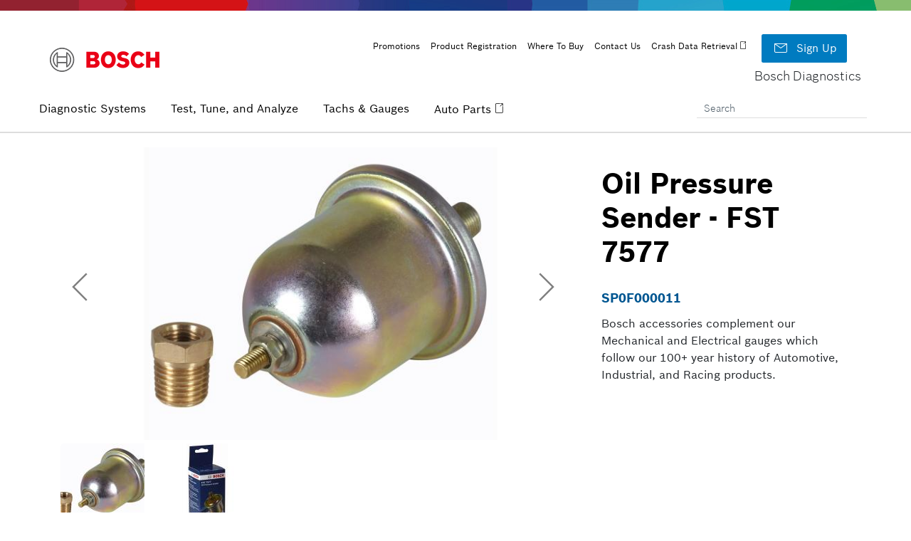

--- FILE ---
content_type: text/html; charset=UTF-8
request_url: https://boschdiagnostics.com/products/oil-pressure-sender-fst-7577
body_size: 6352
content:
<!DOCTYPE html>
<html lang="en" dir="ltr">
  <head>
    <link rel="stylesheet" href="https://maxcdn.bootstrapcdn.com/bootstrap/4.0.0/css/bootstrap.min.css" integrity="sha384-Gn5384xqQ1aoWXA+058RXPxPg6fy4IWvTNh0E263XmFcJlSAwiGgFAW/dAiS6JXm" crossorigin="anonymous">
    <meta charset="utf-8" />
<script>
		  window.dataLayer = window.dataLayer || [];
		  window.dataLayer.push({
			  "name": "boschdiagnostics.com",
			  "division": "AA",
			  "rbaadtid": "15d9a451-8e01-4ea2-84b4-0018210b595f",
			  "businessSector": "BBM",
			  "businessUnit": "AA-AS",
			  "brand": "Bosch Diagnostics",
			  "pageCountry": "global",
			  "pageLanguage": "en"
			});</script>
<script>(function(w,d,s,l,i){w[l]=w[l]||[];w[l].push({'gtm.start':
new Date().getTime(),event:'gtm.js'});var f=d.getElementsByTagName(s)[0],
j=d.createElement(s),dl=l!='dataLayer'?'&l='+l:'';j.async=true;j.src=
'https://www.googletagmanager.com/gtm.js?id='+i+dl;f.parentNode.insertBefore(j,f);
})(window,document,'script','dataLayer','GTM-KTSVBPW');</script>
<meta name="Generator" content="Drupal 10 (https://www.drupal.org); Commerce 2" />
<meta name="MobileOptimized" content="width" />
<meta name="HandheldFriendly" content="true" />
<meta name="viewport" content="width=device-width, initial-scale=1.0" />
<link rel="icon" href="/sites/default/files/favicon-png.png" type="image/png" />
<link rel="canonical" href="https://boschdiagnostics.com/products/oil-pressure-sender-fst-7577" />
<link rel="shortlink" href="https://boschdiagnostics.com/product/1647" />

    <title>Oil Pressure Sender - FST 7577 | Bosch Diagnostics</title>

    <link rel="stylesheet" media="all" href="/sites/default/files/css/css_omRWNYNzE6Bo7-pX8t1cZnbDcrBxuyhXHpzwmUPUoXg.css?delta=0&amp;language=en&amp;theme=bosch&amp;include=eJw1ylEKgCAQRdENWbOm0R4mjA74rLDVB0U_l_NxozPtks2j2sIxrbQckik5JSrxu4LUDIbkHdK8V7VyI3ByoH7rWXBR3q7Vt8PwAMEyJIk" />
<link rel="stylesheet" media="all" href="/sites/default/files/css/css_7IlAauRHqqss18UaYCIPd6F-mdeXU045a1mPjE5H1do.css?delta=1&amp;language=en&amp;theme=bosch&amp;include=eJw1ylEKgCAQRdENWbOm0R4mjA74rLDVB0U_l_NxozPtks2j2sIxrbQckik5JSrxu4LUDIbkHdK8V7VyI3ByoH7rWXBR3q7Vt8PwAMEyJIk" />

    
      <!-- Start Price Spider code -->
      <meta name="ps-key" content="2700-5b4e57988f56e9000db7b573">
      <meta name="ps-country" content="US">
      <meta name="ps-language" content="en">
      <meta name="facebook-domain-verification" content="0wb0kgct1u0uk132yavvzz9dflh17z" />
      <script src="//cdn.pricespider.com/1/lib/ps-widget.js" async></script>
      <!-- End Price Spider code -->
      <script src="https://scripts.sirv.com/sirv.js"></script>
      </head>
  <body class="path-product">

  <div class="supergraphic"></div>
        <a href="#main-content" class="visually-hidden focusable skip-link">
      Skip to main content
    </a>
    <noscript><iframe src="https://www.googletagmanager.com/ns.html?id=GTM-KTSVBPW" width="0" height="0" style="display:none;visibility:hidden"></iframe>
</noscript>
      <div class="dialog-off-canvas-main-canvas" data-off-canvas-main-canvas>
      <div class="fixed-wrapper">
    <div class="layout-container">
    <header role="banner" class="bosch-wrapper mt-3 d-flex justify-content-between">
      <div class="d-flex header-container align-items-center justify-content-between">
          <div class="region region-header">
    <div id="block-bosch-branding" class="block block-system block-system-branding-block">
  
    
        <a href="/" rel="home" class="site-logo">
      <img src="/sites/default/files/BOSCH_ENGLISH_RGB.png" alt="Home" />
    </a>
      </div>

  </div>

        <div class="site-title d-block d-lg-none">
          Bosch Diagnostics
        </div>
      </div>
      <div id="header-nav" class="d-none d-lg-flex flex-column justify-content-between">
          <div class="region region-header-nav">
    <nav role="navigation" aria-labelledby="block-headermenu-menu" id="block-headermenu" class="block block-menu navigation navbar-expand-lg menu--header-menu">
            
  <h2 class="visually-hidden" id="block-headermenu-menu">Header Menu</h2>
  

        
              <ul class="navbar-nav">
                    <li class="nav-item">
        <a href="/promotions" data-drupal-link-system-path="promotions">Promotions</a>
              </li>
                <li class="nav-item">
        <a href="/product-registration" data-drupal-link-system-path="node/64">Product Registration</a>
              </li>
                <li class="nav-item">
        <a href="/where-to-buy" data-drupal-link-system-path="node/34">Where To Buy</a>
              </li>
                <li class="nav-item">
        <a href="/tech-support" data-drupal-link-system-path="node/10282">Contact Us</a>
              </li>
                <li class="nav-item">
        <a href="https://boschCDRTool.com">Crash Data Retrieval</a>
              </li>
        </ul>

  


  </nav>
<div id="block-signupbutton" class="block block-block-content block-block-content23dc5015-070f-4bea-86b6-37dfa5001507">
  
    
      
            <div class="clearfix text-formatted field field--name-body field--type-text-with-summary field--label-hidden field__item"><div class="su-btn-container"><a class="btn btn-signup" href="/signup"><span class="bosch-icon white px22 mr-3"></span> Sign Up</a></div></div>
      
  </div>

  </div>

        <div class="site-title">
          Bosch Diagnostics
        </div>
      </div>
    </header>
    <div id="header-nav-container">
        <div class="bosch-wrapper p-0">
          <nav class="navbar navbar-expand-lg p-0 mt-4 mt-lg-0" id="header-nav-bar">
            <button class="navbar-toggler collapsed" type="button" data-toggle="collapse" data-target="#navbarSupportedContent" aria-controls="navbarSupportedContent" aria-expanded="false" aria-label="Toggle navigation">
              <span class="navbar-toggler-icon bosch-icon mmm-hamburger">&#xe1c1</span>
              <span class="navbar-toggler-icon bosch-icon mmm-closing">&#xe0f0</span>
            </button>
            <div class="collapse navbar-collapse" id="navbarSupportedContent">
              <div class="d-flex flex-row justify-content-between w-100">

                    <div class="region region-main-nav">
    <nav role="navigation" aria-labelledby="block-bosch-main-menu-menu" id="block-bosch-main-menu" class="block block-menu navigation navbar-expand-lg menu--main">
            
  <h2 class="visually-hidden" id="block-bosch-main-menu-menu">Main navigation</h2>
  

        
    

          <ul class="navbar-nav">
                    <li class="nav-item">
        <a href="/diagnostic-systems" data-drupal-link-system-path="node/2">Diagnostic Systems</a>
              </li>
                <li class="nav-item">
        <a href="/test-tune-analyze" data-drupal-link-system-path="node/61">Test, Tune, and Analyze</a>
              </li>
                <li class="nav-item">
        <a href="/tachs-gauges" data-drupal-link-system-path="node/707639">Tachs &amp; Gauges</a>
              </li>
                <li class="nav-item">
        <a href="https://boschautoparts.com?utm_source=dg&amp;utm_medium=website&amp;utm_campaign=q3-2023_foa-cross-sell&amp;utm_content=top-nav-bap&amp;utm_term=">Auto Parts</a>
              </li>
        </ul>

  



  </nav>

  </div>


                <div class="d-none d-lg-flex align-items-center justify-content-end search-container">
                    <div class="region region-search">
    <div class="views-exposed-form block block-views block-views-exposed-filter-blockproduct-search-page-1" data-drupal-selector="views-exposed-form-product-search-page-1" id="block-exposedformproduct-searchpage-1">
  
    
      <form action="/product-search" method="get" id="views-exposed-form-product-search-page-1" accept-charset="UTF-8">
  <div class="form--inline clearfix">
  <div class="js-form-item form-item js-form-type-textfield form-type-textfield js-form-item-keywords form-item-keywords">
      <label for="edit-keywords">Search</label>
        <input placeholder="Search" data-drupal-selector="edit-keywords" type="text" id="edit-keywords" name="keywords" value="" size="30" maxlength="128" class="form-text" />

        </div>
<div data-drupal-selector="edit-actions" class="form-actions js-form-wrapper form-wrapper" id="edit-actions"><input data-drupal-selector="edit-submit-product-search" type="submit" id="edit-submit-product-search" value="Go" class="button js-form-submit form-submit" />
</div>

</div>

</form>

  </div>

  </div>

                </div>
              </div>


              <div id="mobile-header-nav" class="d-lg-none">
                  <div class="region region-header-nav">
    <nav role="navigation" aria-labelledby="block-headermenu-menu" id="block-headermenu" class="block block-menu navigation navbar-expand-lg menu--header-menu">
            
  <h2 class="visually-hidden" id="block-headermenu-menu">Header Menu</h2>
  

        
              <ul class="navbar-nav">
                    <li class="nav-item">
        <a href="/promotions" data-drupal-link-system-path="promotions">Promotions</a>
              </li>
                <li class="nav-item">
        <a href="/product-registration" data-drupal-link-system-path="node/64">Product Registration</a>
              </li>
                <li class="nav-item">
        <a href="/where-to-buy" data-drupal-link-system-path="node/34">Where To Buy</a>
              </li>
                <li class="nav-item">
        <a href="/tech-support" data-drupal-link-system-path="node/10282">Contact Us</a>
              </li>
                <li class="nav-item">
        <a href="https://boschCDRTool.com">Crash Data Retrieval</a>
              </li>
        </ul>

  


  </nav>
<div id="block-signupbutton" class="block block-block-content block-block-content23dc5015-070f-4bea-86b6-37dfa5001507">
  
    
      
            <div class="clearfix text-formatted field field--name-body field--type-text-with-summary field--label-hidden field__item"><div class="su-btn-container"><a class="btn btn-signup" href="/signup"><span class="bosch-icon white px22 mr-3"></span> Sign Up</a></div></div>
      
  </div>

  </div>

              </div>
            </div>
          </nav>

        </div>
    </div>
  </div>
  </div>


  
  
  
  
  <main role="main">
      <a id="main-content" tabindex="-1"></a>
      <div class="layout-content">

          

        

      <div class="gradient-page-title-container d-flex justify-content-center align-items-center">
          <h1 class="gradient-page-title"></h1>
      </div>

        <div class="page-content-container bosch-wrapper">
                     <div class="region region-content">
    <div data-drupal-messages-fallback class="hidden"></div><div id="block-bosch-page-title" class="block block-core block-page-title-block">
  
    
      
  <div class="full-page-title-container">
    <h1 class="page-title">
            <div class="field field--name-title field--type-string field--label-hidden field__item">Oil Pressure Sender - FST 7577</div>
      </h1>
  </div>


  </div>
<div id="block-bosch-content" class="block block-system block-system-main-block">
  
    
      
<div class="">
  <div class="views-element-container"><div class="view view-promotions view-id-promotions view-display-id-product_promo_banner js-view-dom-id-9979a7b60fca633ded86450ea3a72133e72fcc5cdfad6370bfcf14b5f77466a5">
  
    
      
  
      
          </div>
</div>

        
</div>
<div class="product-main-container">
  <div class="bosch-wrapper">
    <div class="row">
      <div class="col-lg-8 col-md-6 col-12">
        <div class="product-images-container mb-5 p-relative">
          



          <div id="image-slide-show-container">
          <div class="block block-product-slideshow block-product-slideshow-block">
  
    
      <ul id="lightSlider"><li data-alt="SP0F000011" data-thumb="https://boschdiagnostics.com/sites/default/files/styles/product_image_small/public/images/fst7577kit_2.jpg?itok=oTUCkTEK">
                    <img alt="SP0F000011" class="img-fluid" src="https://boschdiagnostics.com/sites/default/files/styles/product_image_big/public/images/fst7577kit_2.jpg?itok=jzxyPhrc" />
                </li><li data-alt="SP0F000011" data-thumb="https://boschdiagnostics.com/sites/default/files/styles/product_image_small/public/images/fst7577pkg_2.jpg?itok=izKVlFVA">
                    <img alt="SP0F000011" class="img-fluid" src="https://boschdiagnostics.com/sites/default/files/styles/product_image_big/public/images/fst7577pkg_2.jpg?itok=-KjsX0ES" />
                </li></ul>
  </div>

          </div>
          <div id="three-sixty-container" style="display: none">
            <div class="d-flex justify-content-center align-item-center">
              <div class="Sirv" style="max-width: 600px" data-src=""></div>
            </div>
          </div>
        </div>
      </div>
      <div class="col-lg-4 col-md-6 col-12">
      <h1 class="bold black px40">
            <div class="field field--name-title field--type-string field--label-hidden field__item">Oil Pressure Sender - FST 7577</div>
      </h1>
        <p class="sku">SP0F000011</p>

      <div class="product-details-container">
        
            <div class="clearfix text-formatted field field--name-body field--type-text-with-summary field--label-hidden field__item"><p>Bosch accessories complement our Mechanical and Electrical gauges which follow our 100+ year history of Automotive, Industrial, and Racing products. &nbsp;</p></div>
      
        <div id="read-more" class="read-container">
          Read More
        </div>
        <div id="read-less" class="read-container">
          Read Less
        </div>
        <div class="d-flex flex-column">
                    <div class="ps-widget"  ps-sku="SP0F000011"></div>

                            </div>
        </div>
      </div>
    </div>
    </div>
</div>

<div class="product-info-container">
                <div class="features-tab-navigation-container">


          <div class="features-tabs full-width">

              <div class="scroll">
                <div class="bosch-wrapper">
                  <ul class="nav nav-pills" id="product-tab-list" role="tablist">
                                          <li class="nav-item" role="tab"  aria-controls="features"  aria-selected="true">
                        <a class="nav-link active" id="features-tab" data-toggle="tab" href="#features" >Features</a>
                      </li>
                                                                                <li class="nav-item" role="tab" aria-controls="downloads" aria-selected="false">
                      <a class="nav-link " id="downloads-tab" data-toggle="tab" href="#downloads">Downloads</a>
                    </li>
                    
                    
                                      </ul>
                </div>

              </div>
          </div>



          <div class="features-tab-info">
            <div class="bosch-wrapper">
              <div class="tab-content" id="features-content">
                                  <div class="tab-pane fade show active" id="features" role="tabpanel" aria-labelledby="features-tab">
                    <div class="row">
                      <div class="col-lg-7 col-12">
                                                  
  <div class="product--variation-field--variation_field_features__1647 field field--name-field-features field--type-string field--label-above">
    <div class="field__label">Features</div>
          <div class="field__items">
              <div class="field__item">For use with electrical oil pressure gauges</div>
          <div class="field__item">Has 1/8&amp;quot; NPT threads and 1/4&amp;quot; NPT thread adapter</div>
          <div class="field__item">Order Metric Adapter Kit FST 7573 when adapting to metric threads</div>
              </div>
      </div>

                                              </div>
                      <div class="col-lg-5 col-12">

                                              </div>
                    </div>


                  </div>
                
                <div class="tab-pane fade " id="kitcontents" role="tabpanel" aria-labelledby="kitcontents-tab">
                  
                </div>

                <div class="tab-pane fade " id="downloads" role="tabpanel" aria-labelledby="downloads-tab">

                  <div class="row">
                                              <div class="col-lg-5 col-12">
                           <div class="views-element-container"><div class="view view-software-download-links view-id-software_download_links view-display-id-software_download_block js-view-dom-id-faf138a39078b1ea8e9f04ba7957d9b429f2a0978cd71c1dfb172895d1719d08">
  
    
      
  
          </div>
</div>



                                                  <div class="download-images">
                            <div class="views-element-container"><div class="view view-product-images view-id-product_images view-display-id-prod_images_thumbs js-view-dom-id-0d8016464d57a64f42bcb0008855ebcb97501992e11367cbe196ac7a24d86408">
  
    
      <div class="view-header">
      <p class="downloads-title">Images:</p>
    </div>
      
      <div class="view-content">
      <div id="views-bootstrap-product-images-prod-images-thumbs"  class="grid views-view-grid">
  <div class="row">
          <div  class="col-12 col-sm-6 col-md-4 col-lg-3 col-xl-3 product-img-thumb-list-item">
        <div class="views-field views-field-field-images-media-1"><div class="field-content"><a href="
  
      
            /sites/default/files/images/fst7577kit_2.jpg
      
  
" target="_blank"><img src="
  
      
            /sites/default/files/styles/thumbnail/public/images/fst7577kit_2.jpg?itok=NKwfiWsA
      
  
" alt="click to download this image" /></a>
</div></div>
      </div>
          <div  class="col-12 col-sm-6 col-md-4 col-lg-3 col-xl-3 product-img-thumb-list-item">
        <div class="views-field views-field-field-images-media-1"><div class="field-content"><a href="
  
      
            /sites/default/files/images/fst7577pkg_2.jpg
      
  
" target="_blank"><img src="
  
      
            /sites/default/files/styles/thumbnail/public/images/fst7577pkg_2.jpg?itok=QXbY6oYy
      
  
" alt="click to download this image" /></a>
</div></div>
      </div>
      </div>
</div>

    </div>
  
          </div>
</div>

                          </div>
                                            </div>
                  </div>

                </div>

                                <div class="tab-pane fade" id="videos" role="tabpanel" aria-labelledby="videos-tab">
                                    </div>
            </div>
            </div>
          </div>
      </div>
    </div>
</div>




  </div>

  </div>

              </div>
      </div>



      
      
      
      
      
      

    </main>



  <footer role="contentinfo" id="upper_footer" class="bosch-wrapper">
        <div class="row">
          <div class="col-lg-3 col-md-6 col-md-12 d-flex justify-content-lg-center upper-footer-first mb-5 pl-4 pl-lg-0">
              <div class="region region-upper-footer-first">
    <nav role="navigation" aria-labelledby="block-upperfooterleft-2-menu" id="block-upperfooterleft-2" class="block block-menu navigation navbar-expand-lg menu--upper-footer-left">
            
  <h2 class="visually-hidden" id="block-upperfooterleft-2-menu">Upper Footer First</h2>
  

        
              <ul class="navbar-nav">
                    <li class="nav-item">
        <a href="/where-to-buy" title="Where to Buy" data-drupal-link-system-path="node/34">Where to Buy</a>
              </li>
                <li class="nav-item">
        <a href="/product-registration" data-drupal-link-system-path="node/64">Product Registration</a>
              </li>
                <li class="nav-item">
        <a href="/software-updates" data-drupal-link-system-path="software-updates">Software Updates</a>
              </li>
                <li class="nav-item">
        <a href="/about-us" title="About Us" data-drupal-link-system-path="node/1148188">Our Brands</a>
              </li>
        </ul>

  


  </nav>

  </div>

          </div>
          <div class="col-lg-3 col-md-6 col-md-12 d-flex justify-content-lg-center upper-footer-second mb-5 pl-4 pl-lg-0">
              <div class="region region-upper-footer-second">
    <nav role="navigation" aria-labelledby="block-upperfootersecond-menu" id="block-upperfootersecond" class="block block-menu navigation navbar-expand-lg menu--upper-footer-second">
            
  <h2 class="visually-hidden" id="block-upperfootersecond-menu">Upper Footer Second</h2>
  

        
              <ul class="navbar-nav">
                    <li class="nav-item">
        <a href="/j2534-faq" data-drupal-link-system-path="node/42">J2534 FAQs</a>
              </li>
                <li class="nav-item">
        <a href="/tech-support" data-drupal-link-system-path="node/10282">Technical Support</a>
              </li>
                <li class="nav-item">
        <a href="https://www.bosch-training-solutions.com/">Training</a>
              </li>
        </ul>

  


  </nav>

  </div>

          </div>
          <div class="col-lg-3 col-md-6 col-md-12 d-flex justify-content-lg-center upper-footer-third mb-5 pl-4 pl-lg-0">
              <div class="region region-upper-footer-third">
    <div id="block-upperfootermiddle-2" class="block block-block-content block-block-content638e1789-a030-409e-bb99-93957214eb57">
  
    
      
            <div class="clearfix text-formatted field field--name-body field--type-text-with-summary field--label-hidden field__item"><div class="contact-links"><div class="contact-header">Customer Service</div><div class="contact-number"><a href="tel:18003214889">+1 800 321-4889 Ext. 4, Option 2</a></div><div class="contact-header mt-5">Tech Support</div><div class="contact-number"><a href="tel:18552672483">+1 855 267-2483</a></div></div></div>
      
  </div>

  </div>

          </div>
          <div class="col-lg-3 col-md-6 col-md-12 d-flex justify-content-lg-center upper-footer-fourth mb-5 pl-4 pl-lg-0">
              <div class="region region-upper-footer-fourth">
    <div id="block-upperfooterright-2" class="block block-block-content block-block-content0a10b43f-6a82-407b-9412-599519a934c4">
  
    
      
            <div class="clearfix text-formatted field field--name-body field--type-text-with-summary field--label-hidden field__item"><div class="youreon">
<div class="title">You are on</div>

<div class="brand">Bosch Diagnostics</div>
</div>
</div>
      
  </div>
<nav role="navigation" aria-labelledby="block-bosch-discovermorebrandsandproducts-menu" id="block-bosch-discovermorebrandsandproducts" class="block block-menu navigation navbar-expand-lg menu--discover-more-brands-and-product">
      
  <h2 id="block-bosch-discovermorebrandsandproducts-menu">Discover more brands and products</h2>
  

        
              <ul class="navbar-nav">
                    <li class="nav-item">
        <a href="https://www.boschautoparts.com/?utm_source=dg&amp;utm_medium=website&amp;utm_campaign=q2-2024_foa-cross-sell&amp;utm_content=bosch-auto-parts-footer-link&amp;utm_term=">Bosch Auto Parts</a>
              </li>
                <li class="nav-item">
        <a href="https://otctools.com?utm_source=dg&amp;utm_medium=website&amp;utm_campaign=q2-2024_foa-cross-sell&amp;utm_content=otc-footer-link&amp;utm_term=">OTC Tools</a>
              </li>
                <li class="nav-item">
        <a href="https://robinair.com/?utm_source=dg&amp;utm_medium=website&amp;utm_campaign=q2-2024_foa-cross-sell&amp;utm_content=robinair-footer-link&amp;utm_term=">Robinair</a>
              </li>
        </ul>

  


  </nav>

  </div>

          </div>
        </div>
      </footer>

  <footer role="contentinfo" id="lower_footer" class="bosch-wrapper">
          <div class="copyright mr-5">
            Copyright &copy; 2025 Bosch Automotive Service Solutions LLC.
          </div>
          <div class="footer-menu">
              <div class="region region-footer">
    <div id="block-customdataattributedfootermenu" class="block block-block-content block-block-content4d2588dc-71a7-4f8f-9202-e737eff6a293">
  
    
      
            <div class="clearfix text-formatted field field--name-body field--type-text-with-summary field--label-hidden field__item"><ul class="navbar-nav">
	<li class="nav-item"><a data-show-terms-and-conditions data-drupal-link-system-path="node/8" href="/terms-use">Terms &amp; Conditions</a></li>
	<li class="nav-item"><a data-show-data-protection data-drupal-link-system-path="node/9" href="/data-protection-notice-bosch-group">Privacy Notice</a></li>
	<li class="nav-item"><a data-drupal-link-system-path="node/10299" href="/statement-of-ada-compliance" title="Statement of ADA Compliance">Web Accessibility</a></li>
	<li class="nav-item"><a data-show-imprint data-drupal-link-system-path="node/7" href="/node/7">Corporate Information</a></li>
	<li class="nav-item"><a data-show-copyrights data-drupal-link-system-path="node/10282" href="/tech-support">Contact Us</a></li>
	<li class="nav-item"><a data-show-privacy-settings href="">Privacy Settings</a></li>
</ul>
</div>
      
  </div>

  </div>

          </div>
      </footer>



  </div>

    
  <div class="supergraphic"></div>
    <script type="application/json" data-drupal-selector="drupal-settings-json">{"path":{"baseUrl":"\/","pathPrefix":"","currentPath":"product\/1647","currentPathIsAdmin":false,"isFront":false,"currentLanguage":"en"},"pluralDelimiter":"\u0003","suppressDeprecationErrors":true,"ajaxTrustedUrl":{"\/product-search":true},"user":{"uid":0,"permissionsHash":"c717bec7fcc3839af7d87322ec7755e5b653acd89d3b2219a5505bc2254d2340"}}</script>
<script src="/core/assets/vendor/jquery/jquery.min.js?v=3.7.1"></script>
<script src="/core/misc/drupalSettingsLoader.js?v=10.5.2"></script>
<script src="/core/misc/drupal.js?v=10.5.2"></script>
<script src="/core/misc/drupal.init.js?v=10.5.2"></script>
<script src="/themes/custom/bosch/js/main.js?v=1.x"></script>
<script src="/themes/custom/bosch/js/jquery.autoHeight.js?v=1.x"></script>
<script src="/themes/custom/bosch/js/jquery.stickytableheaders.min.js?v=1.x"></script>
<script src="/themes/custom/bosch/js/lightslider.js?v=1.x"></script>
<script src="/modules/custom/qualtrics/js/helpful.js?v=1"></script>

      <script src="https://cdnjs.cloudflare.com/ajax/libs/popper.js/1.12.9/umd/popper.min.js" integrity="sha384-ApNbgh9B+Y1QKtv3Rn7W3mgPxhU9K/ScQsAP7hUibX39j7fakFPskvXusvfa0b4Q" crossorigin="anonymous"></script>
      <script src="https://maxcdn.bootstrapcdn.com/bootstrap/4.0.0/js/bootstrap.min.js" integrity="sha384-JZR6Spejh4U02d8jOt6vLEHfe/JQGiRRSQQxSfFWpi1MquVdAyjUar5+76PVCmYl" crossorigin="anonymous"></script>
  </body>
</html>


--- FILE ---
content_type: text/css
request_url: https://boschdiagnostics.com/sites/default/files/css/css_7IlAauRHqqss18UaYCIPd6F-mdeXU045a1mPjE5H1do.css?delta=1&language=en&theme=bosch&include=eJw1ylEKgCAQRdENWbOm0R4mjA74rLDVB0U_l_NxozPtks2j2sIxrbQckik5JSrxu4LUDIbkHdK8V7VyI3ByoH7rWXBR3q7Vt8PwAMEyJIk
body_size: 19670
content:
/* @license MIT https://github.com/necolas/normalize.css/blob/3.0.3/LICENSE.md */
html{font-family:sans-serif;-ms-text-size-adjust:100%;-webkit-text-size-adjust:100%;}body{margin:0;}article,aside,details,figcaption,figure,footer,header,hgroup,main,menu,nav,section,summary{display:block;}audio,canvas,progress,video{display:inline-block;vertical-align:baseline;}audio:not([controls]){display:none;height:0;}[hidden],template{display:none;}a{background-color:transparent;}a:active,a:hover{outline:0;}abbr[title]{border-bottom:1px dotted;}b,strong{font-weight:bold;}dfn{font-style:italic;}h1{font-size:2em;margin:0.67em 0;}mark{background:#ff0;color:#000;}small{font-size:80%;}sub,sup{font-size:75%;line-height:0;position:relative;vertical-align:baseline;}sup{top:-0.5em;}sub{bottom:-0.25em;}img{border:0;}svg:not(:root){overflow:hidden;}figure{margin:1em 40px;}hr{box-sizing:content-box;height:0;}pre{overflow:auto;}code,kbd,pre,samp{font-family:monospace,monospace;font-size:1em;}button,input,optgroup,select,textarea{color:inherit;font:inherit;margin:0;}button{overflow:visible;}button,select{text-transform:none;}button,html input[type="button"],input[type="reset"],input[type="submit"]{-webkit-appearance:button;cursor:pointer;}button[disabled],html input[disabled]{cursor:default;}button::-moz-focus-inner,input::-moz-focus-inner{border:0;padding:0;}input{line-height:normal;}input[type="checkbox"],input[type="radio"]{box-sizing:border-box;padding:0;}input[type="number"]::-webkit-inner-spin-button,input[type="number"]::-webkit-outer-spin-button{height:auto;}input[type="search"]{-webkit-appearance:textfield;box-sizing:content-box;}input[type="search"]::-webkit-search-cancel-button,input[type="search"]::-webkit-search-decoration{-webkit-appearance:none;}fieldset{border:1px solid #c0c0c0;margin:0 2px;padding:0.35em 0.625em 0.75em;}legend{border:0;padding:0;}textarea{overflow:auto;}optgroup{font-weight:bold;}table{border-collapse:collapse;border-spacing:0;}td,th{padding:0;}
@media (min--moz-device-pixel-ratio:0){summary{display:list-item;}}
/* @license GPL-2.0-or-later https://www.drupal.org/licensing/faq */
.action-links{margin:1em 0;padding:0;list-style:none;}[dir="rtl"] .action-links{margin-right:0;}.action-links li{display:inline-block;margin:0 0.3em;}.action-links li:first-child{margin-left:0;}[dir="rtl"] .action-links li:first-child{margin-right:0;margin-left:0.3em;}.button-action{display:inline-block;padding:0.2em 0.5em 0.3em;text-decoration:none;line-height:160%;}.button-action:before{margin-left:-0.1em;padding-right:0.2em;content:"+";font-weight:900;}[dir="rtl"] .button-action:before{margin-right:-0.1em;margin-left:0;padding-right:0;padding-left:0.2em;}
.breadcrumb{padding-bottom:0.5em;}.breadcrumb ol{margin:0;padding:0;}[dir="rtl"] .breadcrumb ol{margin-right:0;}.breadcrumb li{display:inline;margin:0;padding:0;list-style-type:none;}.breadcrumb li:before{content:" \BB ";}.breadcrumb li:first-child:before{content:none;}
.button,.image-button{margin-right:1em;margin-left:1em;}.button:first-child,.image-button:first-child{margin-right:0;margin-left:0;}
.collapse-processed > summary{padding-right:0.5em;padding-left:0.5em;}.collapse-processed > summary:before{float:left;width:1em;height:1em;content:"";background:url(/themes/contrib/classy/images/misc/menu-expanded.png) 0 100% no-repeat;}[dir="rtl"] .collapse-processed > summary:before{float:right;background-position:100% 100%;}.collapse-processed:not([open]) > summary:before{-ms-transform:rotate(-90deg);-webkit-transform:rotate(-90deg);transform:rotate(-90deg);background-position:25% 35%;}[dir="rtl"] .collapse-processed:not([open]) > summary:before{-ms-transform:rotate(90deg);-webkit-transform:rotate(90deg);transform:rotate(90deg);background-position:75% 35%;}
.container-inline label:after,.container-inline .label:after{content:":";}.form-type-radios .container-inline label:after,.form-type-checkboxes .container-inline label:after{content:"";}.form-type-radios .container-inline .form-type-radio,.form-type-checkboxes .container-inline .form-type-checkbox{margin:0 1em;}.container-inline .form-actions,.container-inline.form-actions{margin-top:0;margin-bottom:0;}
details{margin-top:1em;margin-bottom:1em;border:1px solid #ccc;}details > .details-wrapper{padding:0.5em 1.5em;}summary{padding:0.2em 0.5em;cursor:pointer;}
.exposed-filters .filters{float:left;margin-right:1em;}[dir="rtl"] .exposed-filters .filters{float:right;margin-right:0;margin-left:1em;}.exposed-filters .form-item{margin:0 0 0.1em 0;padding:0;}.exposed-filters .form-item label{float:left;width:10em;font-weight:normal;}[dir="rtl"] .exposed-filters .form-item label{float:right;}.exposed-filters .form-select{width:14em;}.exposed-filters .current-filters{margin-bottom:1em;}.exposed-filters .current-filters .placeholder{font-weight:bold;font-style:normal;}.exposed-filters .additional-filters{float:left;margin-right:1em;}[dir="rtl"] .exposed-filters .additional-filters{float:right;margin-right:0;margin-left:1em;}
.field__label{font-weight:bold;}.field--label-inline .field__label,.field--label-inline .field__items{float:left;}.field--label-inline .field__label,.field--label-inline > .field__item,.field--label-inline .field__items{padding-right:0.5em;}[dir="rtl"] .field--label-inline .field__label,[dir="rtl"] .field--label-inline .field__items{padding-right:0;padding-left:0.5em;}.field--label-inline .field__label::after{content:":";}
form .field-multiple-table{margin:0;}form .field-multiple-table .field-multiple-drag{width:30px;padding-right:0;}[dir="rtl"] form .field-multiple-table .field-multiple-drag{padding-left:0;}form .field-multiple-table .field-multiple-drag .tabledrag-handle{padding-right:0.5em;}[dir="rtl"] form .field-multiple-table .field-multiple-drag .tabledrag-handle{padding-right:0;padding-left:0.5em;}form .field-add-more-submit{margin:0.5em 0 0;}.form-item,.form-actions{margin-top:1em;margin-bottom:1em;}tr.odd .form-item,tr.even .form-item{margin-top:0;margin-bottom:0;}.form-composite > .fieldset-wrapper > .description,.form-item .description{font-size:0.85em;}label.option{display:inline;font-weight:normal;}.form-composite > legend,.label{display:inline;margin:0;padding:0;font-size:inherit;font-weight:bold;}.form-checkboxes .form-item,.form-radios .form-item{margin-top:0.4em;margin-bottom:0.4em;}.form-type-radio .description,.form-type-checkbox .description{margin-left:2.4em;}[dir="rtl"] .form-type-radio .description,[dir="rtl"] .form-type-checkbox .description{margin-right:2.4em;margin-left:0;}.marker{color:#e00;}.form-required:after{display:inline-block;width:6px;height:6px;margin:0 0.3em;content:"";vertical-align:super;background-image:url(/themes/contrib/classy/images/icons/ee0000/required.svg);background-repeat:no-repeat;background-size:6px 6px;}abbr.tabledrag-changed,abbr.ajax-changed{border-bottom:none;}.form-item input.error,.form-item textarea.error,.form-item select.error{border:2px solid red;}.form-item--error-message:before{display:inline-block;width:14px;height:14px;content:"";vertical-align:sub;background:url(/themes/contrib/classy/images/icons/e32700/error.svg) no-repeat;background-size:contain;}
.icon-help{padding:1px 0 1px 20px;background:url(/themes/contrib/classy/images/misc/help.png) 0 50% no-repeat;}[dir="rtl"] .icon-help{padding:1px 20px 1px 0;background-position:100% 50%;}.feed-icon{display:block;overflow:hidden;width:16px;height:16px;text-indent:-9999px;background:url(/themes/contrib/classy/images/misc/feed.svg) no-repeat;}
.form--inline .form-item{float:left;margin-right:0.5em;}[dir="rtl"] .form--inline .form-item{float:right;margin-right:0;margin-left:0.5em;}[dir="rtl"] .views-filterable-options-controls .form-item{margin-right:2%;}.form--inline .form-item-separator{margin-top:2.3em;margin-right:1em;margin-left:0.5em;}[dir="rtl"] .form--inline .form-item-separator{margin-right:0.5em;margin-left:1em;}.form--inline .form-actions{clear:left;}[dir="rtl"] .form--inline .form-actions{clear:right;}
.item-list .title{font-weight:bold;}.item-list ul{margin:0 0 0.75em 0;padding:0;}.item-list li{margin:0 0 0.25em 1.5em;padding:0;}[dir="rtl"] .item-list li{margin:0 1.5em 0.25em 0;}.item-list--comma-list{display:inline;}.item-list--comma-list .item-list__comma-list,.item-list__comma-list li,[dir="rtl"] .item-list--comma-list .item-list__comma-list,[dir="rtl"] .item-list__comma-list li{margin:0;}
button.link{margin:0;padding:0;cursor:pointer;border:0;background:transparent;font-size:1em;}label button.link{font-weight:bold;}
ul.inline,ul.links.inline{display:inline;padding-left:0;}[dir="rtl"] ul.inline,[dir="rtl"] ul.links.inline{padding-right:0;padding-left:15px;}ul.inline li{display:inline;padding:0 0.5em;list-style-type:none;}ul.links a.is-active{color:#000;}
ul.menu{margin-left:1em;padding:0;list-style:none outside;text-align:left;}[dir="rtl"] ul.menu{margin-right:1em;margin-left:0;text-align:right;}.menu-item--expanded{list-style-type:circle;list-style-image:url(/themes/contrib/classy/images/misc/menu-expanded.png);}.menu-item--collapsed{list-style-type:disc;list-style-image:url(/themes/contrib/classy/images/misc/menu-collapsed.png);}[dir="rtl"] .menu-item--collapsed{list-style-image:url(/themes/contrib/classy/images/misc/menu-collapsed-rtl.png);}.menu-item{margin:0;padding-top:0.2em;}ul.menu a.is-active{color:#000;}
.more-link{display:block;text-align:right;}[dir="rtl"] .more-link{text-align:left;}
.pager__items{clear:both;text-align:center;}.pager__item{display:inline;padding:0.5em;}.pager__item.is-active{font-weight:bold;}
tr.drag{background-color:#fffff0;}tr.drag-previous{background-color:#ffd;}body div.tabledrag-changed-warning{margin-bottom:0.5em;}
tr.selected td{background:#ffc;}td.checkbox,th.checkbox{text-align:center;}[dir="rtl"] td.checkbox,[dir="rtl"] th.checkbox{text-align:center;}
th.is-active img{display:inline;}td.is-active{background-color:#ddd;}
div.tabs{margin:1em 0;}ul.tabs{margin:0 0 0.5em;padding:0;list-style:none;}.tabs > li{display:inline-block;margin-right:0.3em;}[dir="rtl"] .tabs > li{margin-right:0;margin-left:0.3em;}.tabs a{display:block;padding:0.2em 1em;text-decoration:none;}.tabs a.is-active{background-color:#eee;}.tabs a:focus,.tabs a:hover{background-color:#f5f5f5;}
.form-textarea-wrapper textarea{display:block;box-sizing:border-box;width:100%;margin:0;}
.ui-dialog--narrow{max-width:500px;}@media screen and (max-width:600px){.ui-dialog--narrow{min-width:95%;max-width:95%;}}
.messages{padding:15px 20px 15px 35px;word-wrap:break-word;border:1px solid;border-width:1px 1px 1px 0;border-radius:2px;background:no-repeat 10px 17px;overflow-wrap:break-word;}[dir="rtl"] .messages{padding-right:35px;padding-left:20px;text-align:right;border-width:1px 0 1px 1px;background-position:right 10px top 17px;}.messages + .messages{margin-top:1.538em;}.messages__list{margin:0;padding:0;list-style:none;}.messages__item + .messages__item{margin-top:0.769em;}.messages--status{color:#325e1c;border-color:#c9e1bd #c9e1bd #c9e1bd transparent;background-color:#f3faef;background-image:url(/themes/contrib/classy/images/icons/73b355/check.svg);box-shadow:-8px 0 0 #77b259;}[dir="rtl"] .messages--status{margin-left:0;border-color:#c9e1bd transparent #c9e1bd #c9e1bd;box-shadow:8px 0 0 #77b259;}.messages--warning{color:#734c00;border-color:#f4daa6 #f4daa6 #f4daa6 transparent;background-color:#fdf8ed;background-image:url(/themes/contrib/classy/images/icons/e29700/warning.svg);box-shadow:-8px 0 0 #e09600;}[dir="rtl"] .messages--warning{border-color:#f4daa6 transparent #f4daa6 #f4daa6;box-shadow:8px 0 0 #e09600;}.messages--error{color:#a51b00;border-color:#f9c9bf #f9c9bf #f9c9bf transparent;background-color:#fcf4f2;background-image:url(/themes/contrib/classy/images/icons/e32700/error.svg);box-shadow:-8px 0 0 #e62600;}[dir="rtl"] .messages--error{border-color:#f9c9bf transparent #f9c9bf #f9c9bf;box-shadow:8px 0 0 #e62600;}.messages--error p.error{color:#a51b00;}
@font-face{font-family:"BoschSans-Regular";src:url(/themes/custom/bosch/fonts/BoschSans-Regular.otf?1291036034=) format("opentype");src:url(/themes/custom/bosch/fonts/BoschSans-Regular.eot#iefix) format("embedded-opentype"),url(/themes/custom/bosch/fonts/BoschSans-Regular.woff2) format("woff2"),url(/themes/custom/bosch/fonts/BoschSans-Regular.woff) format("woff");}@font-face{font-family:"BoschSans-Regular-Italic";src:url(/themes/custom/bosch/fonts/BoschSans-RegularItalic.otf?1291036034=) format("opentype");src:url(/themes/custom/bosch/fonts/BoschSans-RegularItalic.eot#iefix) format("embedded-opentype"),url(/themes/custom/bosch/fonts/BoschSans-RegularItalic.woff2) format("woff2"),url(/themes/custom/bosch/fonts/BoschSans-RegularItalic.woff) format("woff");}@font-face{font-family:"BoschSans-Light";src:url(/themes/custom/bosch/fonts/BoschSans-Light.otf?1291036034=) format("opentype");src:url(/themes/custom/bosch/fonts/BoschSans-Light.eot#iefix) format("embedded-opentype"),url(/themes/custom/bosch/fonts/BoschSans-Light.woff2) format("woff2"),url(/themes/custom/bosch/fonts/BoschSans-Light.woff) format("woff");}@font-face{font-family:"BoschSans-Bold";src:url(/themes/custom/bosch/fonts/BoschSans-Bold.otf?1291036034=) format("opentype");src:url(/themes/custom/bosch/fonts/BoschSans-Bold.eot#iefix) format("embedded-opentype"),url(/themes/custom/bosch/fonts/BoschSans-Bold.woff2) format("woff2"),url(/themes/custom/bosch/fonts/BoschSans-Bold.woff) format("woff");}@font-face{font-family:"BoschSans-Medium";src:url(/themes/custom/bosch/fonts/BoschSans-Medium.otf?1291036034=) format("opentype");src:url(/themes/custom/bosch/fonts/BoschSans-Medium.eot#iefix) format("embedded-opentype"),url(/themes/custom/bosch/fonts/BoschSans-Medium.woff2) format("woff2"),url(/themes/custom/bosch/fonts/BoschSans-Medium.woff) format("woff");}@font-face{font-family:"BoschSansCond-Regular";src:url(/themes/custom/bosch/fonts/BoschSansCond-Regular.otf?1291036034=) format("opentype");}@font-face{font-family:"BoschSansCond-Bold";src:url(/themes/custom/bosch/fonts/BoschSansCond-Bold.otf?1291036034=) format("opentype");}@font-face{font-family:"FontAwesome";src:url(/themes/custom/bosch/fonts/Font%20Awesome%205%20Free-Solid-900.otf) format("opentype");}@font-face{font-family:'Bosch-Icon';src:url(/themes/custom/bosch/fonts/Bosch-Icon.eot?h3qtfx=);src:url(/themes/custom/bosch/fonts/Bosch-Icon.eot?h3qtfx=#iefix) format("embedded-opentype"),url(/themes/custom/bosch/fonts/Bosch-Icon.ttf?h3qtfx=) format("truetype"),url(/themes/custom/bosch/fonts/Bosch-Icon.woff?h3qtfx=) format("woff"),url(/themes/custom/bosch/fonts/Bosch-Icon.svg?h3qtfx=#Bosch-Icon) format("svg");font-weight:normal;font-style:normal;}.bosch-icon{font-family:"Bosch-Icon";color:#000;font-style:normal;}h2{font-size:3.6rem;color:#000;font-family:"BoschSans-Medium";margin-bottom:27px;}.light{font-family:"BoschSans-Light";}.medium{font-family:"BoschSans-Medium";}.bold{font-family:"BoschSans-Bold";}.small{font-size:1.4rem !important;}.large{font-size:1.8rem;}.xlarge{font-size:2rem;}.learn-more-link{text-decoration:underline;}.underline{text-decoration:underline;}.white{color:#FFF !important;}.blue{color:#005691 !important;}.green{color:#78be37 !important;}.teal{color:#13aaaf !important;}.black{color:#000 !important;}.px16{font-size:1.6rem !important;}.px18{font-size:1.8rem !important;}.px20{font-size:2rem !important;}.px24{font-size:2.4rem !important;}.px34{font-size:3.4rem !important;}ul.check-circles{list-style-type:none;line-height:2;}ul.check-circles li:before{content:'';display:inline-block;height:22px;width:24px;background-image:url(/sites/default/files/img/icons/circle-checkmark.svg);background-repeat:no-repeat;background-size:cover;margin-right:10px;position:absolute;left:25px;margin-top:2px;}.white-link{color:#FFF;text-decoration:underline;}.white-link:hover{color:#FFF;text-decoration:underline;}.bg-grey{background-color:#efeff0;}.bg-dark-grey{background-color:#525f6b;}.bg-green-gradient{background:#85ba41;background:linear-gradient(90deg,#85ba41 0%,#27604b 69%);}.bg-blue-blue{background:#3e97d1;background:linear-gradient(90deg,#3e97d1 0%,#46a5bc 69%);}.bg-dkblue{background-color:#245f94;}.bg-supergraphic-grey{background-image:url("/sites/default/files/img/supergraphics/supergraphic-grey.jpg");background-position:center;background-size:cover;}.bg-dark-teal{background-color:#01AAB9;}.bg-white{background-color:#FFF !important;}.bg-ltblue{background-color:#0097d6;}.bg-green{background-color:#78bd1f;}.container-fluid,.bosch-wrapper{max-width:1170px !important;width:100%;padding-right:15px;padding-left:15px;margin-right:auto;margin-left:auto;}.user-login-form{display:flex;flex-direction:column;justify-content:center;align-items:center;}.full-width{margin-left:calc(-100vw / 2 + 347px / 2);margin-right:calc(-100vw / 2 + 347px / 2);}@media (min-width:1200px){.full-width{margin-left:calc(-100vw / 2 + 1141px / 2);margin-right:calc(-100vw / 2 + 1141px / 2);}}.left-center{display:flex;align-items:center;justify-content:center;}@media (min-width:768px){.left-center{justify-content:flex-start;}}.right-center{display:flex;align-items:center;justify-content:center;}@media (min-width:768px){.right-center{justify-content:flex-end;}}form .form-control{display:block;width:100%;height:34px;padding:6px 12px;font-size:14px;line-height:1.42857;color:#555555;background-color:#FFF;background-image:none;border:1px solid #ccc;border-radius:4px;-webkit-box-shadow:inset 0 1px 1px rgba(0,0,0,0.075);box-shadow:inset 0 1px 1px rgba(0,0,0,0.075);-webkit-transition:border-color ease-in-out 0.15s,box-shadow ease-in-out 0.15s;-o-transition:border-color ease-in-out 0.15s,box-shadow ease-in-out 0.15s;transition:border-color ease-in-out 0.15s,box-shadow ease-in-out 0.15s;}form .fieldset-legend,form label{font-size:1rem;color:#000;position:relative;left:20px;}form input[type='text'],form input[type='email'],form input[type='number']{border:none;border-bottom:1px solid #DDD;font-size:1.6rem;font-family:"BoschSans-Light";padding-left:10px;width:100%;height:42px;margin-bottom:20px;}@media (min-width:768px){form input[type='text'],form input[type='email'],form input[type='number']{max-width:412px;}}form input[type='text']:focus,form input[type='email']:focus,form input[type='number']:focus{outline:none;}form input[type='text']::placeholder,form input[type='email']::placeholder,form input[type='number']::placeholder{color:#515F6A;}form input[type='submit']{background-color:#005691;padding:10px 52px;font-size:2rem;color:#FFF;margin-top:38px;border-color:transparent;border-width:0;border-radius:0;}form .form-radio{width:inherit !important;max-width:inherit !important;}form h4{font-size:2rem;font-family:"BoschSans-Medium";}form [type="checkbox"]:not(:checked),form [type="checkbox"]:checked{position:absolute;left:-9999px;}form [type="checkbox"]:not(:checked) + label,form [type="checkbox"]:checked + label{position:relative;padding-left:1.95em;cursor:pointer;font-family:"BoschSans-Light";color:#515F6A;font-size:1.8rem;}form [type="checkbox"]:not(:checked) + label:before,form [type="checkbox"]:checked + label:before{content:'';position:absolute;left:0;top:0;width:1.25em;height:1.25em;background:#f0f0f0;border-radius:0;box-shadow:none;}form [type="checkbox"]:not(:checked) + label:after{opacity:0;}form [type="checkbox"]:checked + label:after{opacity:1;font-family:"Bosch-Icon";content:'\e0e9';position:absolute;left:-3px;font-size:1.7em;line-height:0.8;transform:scale(0.7);color:#005691;top:0;}form [type="checkbox"]:disabled:not(:checked) + label:before,form [type="checkbox"]:disabled:checked + label:before{box-shadow:none;border-color:#bbb;background-color:#ddd;}form [type="checkbox"]:disabled:checked + label:after{color:#999;}form [type="checkbox"]:disabled + label{color:#aaa;}form label:hover:before{border-bottom:1px solid #005691 !important;}form a:not([href]):not([tabindex]){color:inherit;text-decoration:none;}form .chosen-container-active .chosen-single b{margin-left:-12px;width:20px;background:url("/sites/default/files/img/icons/up.svg");background-position:-1px 4px;background-size:20px 20px;background-repeat:no-repeat;}form .form-required:after{content:"\002a";background-image:none;position:absolute;color:#000;}form .chosen-container{width:300px;}@media (min-width:768px){form .chosen-container{width:100%;max-width:412px !important;}}form .chosen-container .chosen-single{border:none;border-bottom:1px solid #DDD;border-radius:0;background:#FFF;height:56px;font-size:1.6rem;font-family:"BoschSans-Light";box-shadow:none;width:325px;}form .chosen-container .chosen-single b{margin-left:-12px;width:22px;background-image:url("/sites/default/files/img/icons/down.svg") !important;background-position:3px 12px;background-size:20px 20px !important;background-repeat:no-repeat;}form .chosen-container .chosen-single span:first-child{color:#515F6A;padding-top:10px;}form .select2-container{margin-top:15px;height:42px;}@media (min-width:768px){form .select2-container{width:100%;max-width:412px !important;}}form .select2-container--default .select2-selection--single .select2-selection__placeholder{color:#515F6A;}form .select2-container--default .select2-selection--single{background-color:#fff;border:none;border-bottom:1px solid #ddd;border-radius:0;}@media (min-width:768px){form .select2-container--default .select2-selection--single{width:100%;max-width:412px;}}form .select2-container--default .select2-selection--single .select2-selection__rendered{font-family:"BoschSans-Light";color:#515F6A;line-height:13px;font-size:1.6rem;padding-bottom:10px;}@media (min-width:768px){form .select2-container--default .select2-selection--single .select2-selection__rendered{width:100%;max-width:412px;}}form .select2-container--default .select2-selection--single .select2-selection__arrow{height:0;position:absolute;top:0;right:0;width:50px;}form .select2-container--default .select2-selection--single .select2-selection__arrow b{background-image:url("/sites/default/files/img/icons/down.svg") !important;background-repeat:no-repeat;border-color:transparent;border-style:none;border-width:0;height:20px;width:20px;}form .select2-container--default.select2-container--open .select2-selection--single .select2-selection__arrow b{background-image:url("/sites/default/files/img/icons/up.svg") !important;}.info-request-container .info-request-content p{color:#FFF;}.info-request-container .info-form-container{padding:33px;}.info-request-container .info-form-container .webform-button--submit.form-submit{width:100%;}.info-request-container .info-form-container .form-item-i-would-like-to-receive-other-email-communications-from-bosch-br label{font-size:1.2rem;}#webform-submission-test-form-add-form label{font-size:1.6rem;transform:translate(10px,45px);transition:all 400ms;opacity:0.5;color:#DDD;}#webform-submission-test-form-add-form label.focused{font-size:1.2rem;transform:translate(0,10px);opacity:1;color:#000;}#webform-submission-test-form-add-form label.focused + input{border-bottom:1px solid #78be20;background-color:#EFEFEF;}#webform-submission-test-form-add-form textarea{border:none;border-bottom:1px solid #DDD;}#webform-submission-test-form-add-form label.tafocused{font-size:1.2rem;transform:translate(0,5px);opacity:1;color:#000;}#webform-submission-test-form-add-form textarea.focused{border-bottom:1px solid #78be20;background-color:#EFEFEF;}video:focus{border:none;outline:none !important;}.tile-video-container{position:relative;padding-bottom:56.25%;height:0;overflow:hidden;text-align:center;}.tile-video-container iframe{position:absolute;top:0;left:0;width:100%;height:100%;}#adas-vid-container{height:200px;width:100%;}#adas-vid-container iframe{width:100%;height:100%;}@media (min-width:768px){#adas-vid-container{width:624px;height:356px;}}.big-green-btn{font-family:"BoschSansCond-Regular";font-weight:bold;background-color:#78be37;padding:5px 10px;font-size:1.8rem;color:#FFF;}@media (min-width:768px){.big-green-btn{font-size:3rem;}}.big-green-btn:hover{color:#FFF;}.bosch-white-btn-link{background-color:#FFF;padding:10px 20px;color:#005691 !important;}@media (min-width:768px){.bosch-white-btn-link{font-size:2rem;padding:10px 35px;max-width:200px;}}.bosch-white-btn{margin-top:30px;background-color:transparent;color:#FFF;border:1px solid #FFF;padding:15px 55px;font-size:2rem;text-align:center;}@media (min-width:768px){.bosch-white-btn{font-size:2.5rem;padding:10px 35px;width:inherit;}}.bosch-white-btn:hover{color:#fff;}.bosch-blue-btn{background-color:#005691;color:#FFF;font-size:1.8rem;padding:10px 25px;text-align:center;}@media (min-width:768px){.bosch-blue-btn{font-size:2.5rem;padding:15px 52px;max-width:inherit;}}.bosch-blue-btn:hover{color:#FFF;}.bosch-blue-btn a{color:#FFF !important;text-decoration:none;}.bosch-blue-btn a:hover{color:#fff;}.bosch-blue-sm-btn{background-color:#005691;color:#FFF;width:100%;font-size:1.6rem;padding:5px;text-align:center;}.bosch-blue-sm-btn:hover{color:#fff;}.bosch-blue-sm-btn a{color:#FFF !important;text-decoration:none;}.bosch-blue-sm-btn a:hover{color:#fff;}@media (min-width:768px){.bosch-blue-sm-btn{width:inherit;padding:8px 20px;}}.bosch-trans-blue-btn{background-color:transparent;border:1px solid #005691;color:#005691;width:100%;font-size:1.8rem;padding:11px 20px;text-align:center;}@media (min-width:768px){.bosch-trans-blue-btn{width:inherit;}}.bosch-trans-blue-btn a{color:#005691;}.bosch-trans-blue-btn a:hover{color:#005691;}.bosch-trans-white-btn{background-color:transparent;border:1px solid #FFF;color:#FFF;width:90%;font-size:1.8rem;padding:10px 30px;text-align:center;}@media (min-width:768px){.bosch-trans-white-btn{padding:15px;width:inherit;}}.bosch-trans-white-btn:hover{color:#FFF !important;}.bosch-trans-white-btn a{color:#FFF;}.bosch-trans-white-btn a:hover{color:#FFF;}.bosch-trans-white-sm-btn{background-color:transparent;border:1px solid #FFF;color:#FFF;width:90%;font-size:1.8rem;padding:10px 30px;text-align:center;}@media (min-width:768px){.bosch-trans-white-sm-btn{padding:5px 30px;width:inherit;}}.bosch-trans-white-sm-btn a{color:#FFF;}.bosch-trans-white-sm-btn a:hover{color:#FFF !important;}.ps-widget[ps-sku],.ps-widget[data-ps-sku]{background-color:#005691 !important;}@media (min-width:768px){.prodimg-ads-625{height:382px;width:auto;}}@media (min-width:768px){.prodimg-ads-325{height:310px;width:auto;}}@media (min-width:768px){.prodimg-ads-x{height:284px;width:auto;}}@media (min-width:768px){.prodimg-ads-120{height:399px;width:auto;}}@media (min-width:768px){.prodimg-ads-130{height:396px;width:auto;}}@media (min-width:768px){.prodimg-hd3824bsc{height:224px !important;width:auto;}}@media (min-width:768px){.prodimg-hd3824a{height:239px !important;width:auto;}}.prodimg-hds250{height:335px !important;width:auto;}@media (min-width:768px){.das-3000{height:411px;width:auto;}}.das-target{height:363px;width:auto;}.das-mats{height:387px;width:auto;}.vci-mastertechii{height:325px;width:auto;}@media (min-width:768px){.tablets-das{height:269px !important;width:auto;}}@media (min-width:768px){.bryce-photos{height:277px !important;width:auto;}}@media (min-width:768px){.adas-software{height:395px !important;width:auto;}}.scroll{white-space:nowrap;overflow-x:auto;-webkit-overflow-scrolling:touch;-ms-overflow-style:-ms-autohiding-scrollbar;}.scroll::-webkit-scrollbar{display:none;}.ui-dialog .ui-dialog-titlebar{border-color:#FFF;background:#fff;font-weight:bold;font-size:1.6rem;text-align:center;}.ui-dialog .ui-dialog-titlebar-close{border:1px solid #DDD !important;}.ui-dialog .ui-dialog-titlebar-close:after{content:'X';position:relative;color:#000;top:-4px;font-family:"BoschSans-Light";font-size:1.3rem;}.ui-dialog .ui-dialog-titlebar-close:focus{outline:none;}.ui-dialog .ui-dialog-content{text-align:center;}.outbound-link:after{font-family:'Bosch-Icon';content:'\e167';margin-left:.2em;}header{padding-top:23px;}header .site-title{font-family:"BoschSans-Light";font-size:1.8rem;}@media (min-width:768px){header .site-title{margin-top:-5px;text-align:right;}}header .header-container{width:100%;}@media (min-width:768px){header .header-container{width:initial;}}header #block-bosch-branding img{width:154px;height:50px;}header #header-nav{text-align:right;}header #header-nav ul li.nav-item{margin-right:15px;padding:0 0 18px 0;}header #header-nav ul li.nav-item.active{border-bottom:none;padding:0 0 18px 0;}header #header-nav ul li.nav-item:hover{border-bottom:none;padding:0 0 18px 0;}header #header-nav ul li.nav-item:last-child{margin-right:0;}header #header-nav ul li.nav-item a{color:#000;}@media (min-width:768px){header #header-nav ul li.nav-item a{font-size:1.2rem;margin-right:16px;}header #header-nav ul li.nav-item a:last-child{margin-right:0;}}#mobile-header-nav ul li.nav-item{padding-left:18px;padding-bottom:18px;}#mobile-header-nav ul li.nav-item a{color:#515F6A;font-size:1.4rem;}#mobile-header-nav ul li.nav-item:first-child{padding-top:9px;}#header-nav-container{border-bottom:1px solid #DDD;}#header-nav-container #header-nav-bar{border-top:1px solid #DDD;margin-bottom:4px;}@media (min-width:768px){#header-nav-container #header-nav-bar{border-top:none;margin-bottom:0;}}#header-nav-container #header-nav-bar .navbar-toggler .navbar-toggler-icon{font-size:4rem;height:40px;}#header-nav-container #header-nav-bar .navbar-toggler .mmm-hamburger{display:none;}#header-nav-container #header-nav-bar .navbar-toggler .mmm-closing{display:block;}#header-nav-container #header-nav-bar .navbar-toggler.collapsed .mmm-hamburger{display:block;}#header-nav-container #header-nav-bar .navbar-toggler.collapsed .mmm-closing{display:none;}#header-nav-container .navbar-collapse{border-top:1px solid #DFDFE0;}@media (min-width:770px){#header-nav-container .navbar-collapse{border-top:none;}}#header-nav-container .navbar-collapse .region-main-nav{width:100%;}@media (min-width:770px){#header-nav-container .navbar-collapse .region-main-nav{width:inherit;}}#header-nav-container .navbar-collapse .region-main-nav nav#block-bosch-main-menu .navbar-nav{width:100%;}@media (min-width:770px){#header-nav-container .navbar-collapse .region-main-nav nav#block-bosch-main-menu .navbar-nav{flex-direction:row;width:inherit;padding-left:0;}}#header-nav-container .navbar-collapse .region-main-nav nav#block-bosch-main-menu .navbar-nav li.nav-item{padding:20px 0;font-size:1.6rem;border-bottom:1px solid #DFDFE0;}@media (min-width:768px){#header-nav-container .navbar-collapse .region-main-nav nav#block-bosch-main-menu .navbar-nav li.nav-item{border-bottom:none;margin-right:35px;}}#header-nav-container .navbar-collapse .region-main-nav nav#block-bosch-main-menu .navbar-nav li.nav-item a{padding-left:18px;}@media (min-width:768px){#header-nav-container .navbar-collapse .region-main-nav nav#block-bosch-main-menu .navbar-nav li.nav-item a{padding-left:0;}}#header-nav-container .navbar-collapse .region-main-nav nav#block-bosch-main-menu .navbar-nav li.nav-item.active{border-bottom:2px solid #005691;padding:20px 0 18px 0;}#header-nav-container .navbar-collapse .region-main-nav nav#block-bosch-main-menu .navbar-nav li.nav-item:hover{border-bottom:2px solid #005691;padding:20px 0 18px 0;}.search-container .region-search #views-exposed-form-product-search-page-1 #edit-actions,.search-container .region-search #views-exposed-form-product-search-page-1 #edit-submit-product-search{display:none !important;}.search-container .region-search #views-exposed-form-product-search-page-1 input[type='text']{width:239px !important;padding-bottom:4px;font-size:1.4rem;margin-bottom:0;height:auto;}#upper_footer{margin-top:100px;}#upper_footer .region-upper-footer-first ul,#upper_footer .region-upper-footer-second ul{display:block;}#upper_footer .region-upper-footer-first ul .nav-item,#upper_footer .region-upper-footer-second ul .nav-item{padding:5px 0;}#upper_footer .region-upper-footer-fourth .youreon .title{font-family:"BoschSans-Bold";font-size:1.4rem;}#upper_footer .region-upper-footer-fourth .youreon .brand{font-size:1.8rem;margin:10px 0;}#upper_footer .region-upper-footer-third .contact-header{font-family:"BoschSans-Bold";}#lower_footer{display:flex;flex-direction:column-reverse;}@media (min-width:768px){#lower_footer{flex-direction:row;margin-top:100px;}}#lower_footer .copyright{margin-bottom:10px;font-size:1.2rem;}@media (min-width:768px){#lower_footer .copyright{font-size:1.4rem;}}#lower_footer .navbar-nav{margin-bottom:10px;display:flex;flex-direction:column;}@media (min-width:768px){#lower_footer .navbar-nav{flex-direction:row;}}#lower_footer .navbar-nav li{margin-right:15px;}.button.button--ultimenu{display:none;}.second-banner-area{margin-top:-14px;margin-bottom:-14px;}.path-product .layout-content{border-top:1px solid #DDD;}.path-product .layout-content .page-title-container{display:none !important;}.path-product .layout-content .page-title{display:none;}.path-product .layout-content .field__label{display:none;}.path-product .layout-content .product-main-container{padding-top:20px;}.path-product .layout-content .product-main-container .commerce-order-item-add-to-cart-form{display:none;}.path-product .layout-content .product-main-container h1.product-title{font-size:3.6rem;color:#78be37;margin-top:0;margin-bottom:20px;}.path-product .layout-content .product-main-container .sku{font-family:"BoschSans-Bold";font-size:1.8rem;color:#005691;}.path-product .layout-content .product-main-container .product-details-container{font-size:1.6rem;}.path-product .layout-content .product-main-container .product-details-container .field--type-text-with-summary{display:none;}.path-product .layout-content .product-main-container .product-details-container #read-less{display:none;}.path-product .layout-content .product-main-container .product-details-container .read-container{font-size:1.8rem;cursor:pointer;color:#005691;margin-bottom:60px;}.path-product .layout-content .product-main-container .block-product-slideshow .lSAction .lSNext{background-image:url(/sites/default/files/img/icons/right.svg);height:100%;top:6px;background-repeat:no-repeat;width:60px;background-position:50%;fill:#bfc0c2;margin-right:8px;}.path-product .layout-content .product-main-container .block-product-slideshow .lSAction .lSPrev{background-image:url(/sites/default/files/img/icons/left.svg);height:100%;top:6px;background-repeat:no-repeat;width:60px;background-position:50%;fill:#bfc0c2;margin-left:-12px;}.path-product .layout-content .features-tab-navigation-container .features-tabs{border-bottom:1px solid #DDD;}.path-product .layout-content .features-tab-navigation-container .features-tabs .nav{flex-wrap:inherit;}@media (min-width:768px){.path-product .layout-content .features-tab-navigation-container .features-tabs .nav{flex-wrap:wrap;-ms-flex-wrap:wrap;}}.path-product .layout-content .features-tab-navigation-container .features-tabs .nav .nav-item .nav-link{color:#000;background-color:#FFF;font-size:1.6rem;padding:15px 1rem;}.path-product .layout-content .features-tab-navigation-container .features-tabs .nav .nav-item .nav-link.active{border-bottom:2px solid #005691;}.path-product .layout-content .features-tab-navigation-container .features-tab-info{padding:50px 0 170px 0;}.path-product .layout-content .features-tab-navigation-container .features-tab-info .downloads-title{font-family:"BoschSans-Bold";font-size:1.6rem;}.path-product .layout-content .features-tab-navigation-container .features-tab-info .document-container .file--application-pdf{background-position:left center;background-image:url(/sites/default/files/img/icons/pdf-icon.png);background-size:26px;}.path-product .layout-content .features-tab-navigation-container .features-tab-info .document-container a{color:#005691;font-size:1.3rem;padding-left:10px;}.path-product .layout-content .features-tab-navigation-container .features-tab-info .slideshow-container{position:relative;margin:auto;}@media (min-width:120px){.path-product .layout-content .features-tab-navigation-container .features-tab-info .slideshow-container{width:532px;}}.path-product .layout-content .features-tab-navigation-container .features-tab-info .slideshow-container .next,.path-product .layout-content .features-tab-navigation-container .features-tab-info .slideshow-container .prev{cursor:pointer;position:absolute;top:50%;width:auto;margin-top:-22px;padding:16px;color:#005691;font-weight:bold;font-size:18px;transition:0.6s ease;border-radius:0 3px 3px 0;user-select:none;}.path-product .layout-content .features-tab-navigation-container .features-tab-info .slideshow-container .next:hover,.path-product .layout-content .features-tab-navigation-container .features-tab-info .slideshow-container .prev:hover{background-color:rgba(0,0,0,0.8);}.path-product .layout-content .features-tab-navigation-container .features-tab-info .slideshow-container .next{right:0;border-radius:3px 0 0 3px;}.path-product .layout-content .features-tab-navigation-container .features-tab-info .dots-container .dot{cursor:pointer;height:15px;width:15px;margin:0 2px;background-color:#DDD;border-radius:50%;display:inline-block;transition:background-color 0.6s ease;}.path-product .layout-content .features-tab-navigation-container .features-tab-info .dots-container .dot:hover{background-color:#717171;}.path-product .layout-content .features-tab-navigation-container .features-tab-info .dots-container .active{background-color:#005691 !important;}.path-product .layout-content .prop65-container{display:flex;padding:10px;border:1px solid #DDD;}.path-product .layout-content .prop65-container i{font-size:4rem;color:red;padding-right:10px;}.path-product .layout-content .prop65-container .prop65-warning{font-size:1.4rem;}.path-product .layout-content .field--name-field-features .field__items .field__item:before,.path-product .layout-content .field--name-field-kit-contents .field__items .field__item:before{float:left;content:'';height:8px;width:8px;background:#d9d9d9;position:relative;top:0.5em;left:-1em;}.path-product .layout-content .oh-so-many-videos{position:relative;width:100%;}.path-product .layout-content .oh-so-many-videos iframe,.path-product .layout-content .oh-so-many-videos object,.path-product .layout-content .oh-so-many-videos embed{width:100%;height:300px;}.path-product .layout-content .product-related-container{padding:33px 0 50px 0;}.path-product .layout-content .product-related-container .products-related-title{font-size:3.6rem;color:#78be37;margin-bottom:30px;}.path-product .layout-content .product-related-container #views-bootstrap-related-product-related .row{margin-left:0;margin-right:0;}.path-product .layout-content .product-related-container #views-bootstrap-related-product-related .row div{width:100%;}.path-product .layout-content .product-related-container #views-bootstrap-related-product-related .row div .field--name-field-images-media.field--type-entity-reference{padding-top:20px;width:100%;}.path-product .layout-content .product-related-container #views-bootstrap-related-product-related .row div .field--name-field-images-media.field--type-entity-reference .field__item{height:160px;display:none;border:1px solid #DDD;}.path-product .layout-content .product-related-container #views-bootstrap-related-product-related .row div .field--name-field-images-media.field--type-entity-reference .field__item:first-child{display:flex !important;align-items:center;justify-content:center;}.path-product .layout-content .product-related-container #views-bootstrap-related-product-related .row div .field--name-field-images-media.field--type-entity-reference .field__item img{max-width:200px;max-height:150px;width:auto;height:auto;}.path-product .layout-content .product-related-container #views-bootstrap-related-product-related .row div .field--name-title{margin:10px 0 30px 0;line-height:1.2;font-size:1.6rem;}.path-product .layout-content .product-related-container #views-bootstrap-related-product-related .row div .field--name-title a{color:#000;}.download-images .image-style-thumbnail{margin-bottom:10px;}.page-content-container.view-page-accessories .page-title{color:#78be37;margin:30px 0;}.page-content-container.view-page-accessories .product-list-item{margin-bottom:20px;text-align:center;}.page-content-container.view-page-accessories .product-list-item img{width:100%;height:inherit;margin-bottom:15px;}@media (min-width:768px){.page-content-container.view-page-accessories .product-list-item img{height:70px;width:auto;}}.compare-table{margin-top:20px;width:100%;max-width:800px;margin-left:auto;margin-right:auto;padding:0 15px;}.compare-table .header{text-align:center;font-size:20px;padding-bottom:20px;font-weight:200;background-color:white;padding:20px 0px;}.compare-table .header.stick{position:fixed;top:0px;z-index:9;}.compare-table .feature{margin-bottom:60px;border-bottom:1px solid #8B8B8B;padding-bottom:20px;}.compare-table .feature .feature-title{border-bottom:1px solid #EDEDED;padding:6px 0;margin-bottom:20px;font-size:20px;font-weight:200;text-align:left;}.compare-table .feature div{font-size:14px;font-weight:200;text-align:center;font-weight:bold;}.compare-table .feature div span:before{content:'';display:inline-block;height:22px;width:24px;background-image:url(/themes/custom/bosch/images/checkmark.svg);background-repeat:no-repeat;background-size:cover;}#compare-section h2{color:#7ABC31;font-weight:normal;font-size:28px;line-height:32px;margin-bottom:30px;}#compare-section #compare-options{margin:20px 0;}#compare-section #compare-options #compare-options-trigger{color:#7ABC31;margin-bottom:20px;font-size:22px;}#compare-section #compare-options #compare-options-trigger #compare-options-dropdown{border:none;border-bottom:1px solid #DDD;line-height:21px;height:42px;font-family:"BoschSans-Light";font-size:1.6rem;}#compare-section #compare-options #compare-options-options .compare-option{clear:both;color:#000;font-size:16px;}#compare-section #compare-options #compare-options-options .compare-option input{display:inline-block !important;}#compare-section #compare-options #compare-options-options .compare-option .options-list-label{display:inline-block !important;cursor:pointer;margin-left:10px;}#compare-section #table-wrapper{width:100%;}#compare-section #table-wrapper table{width:100%;overflow:hidden;}#compare-section #table-wrapper table thead{width:100%;}#compare-section #table-wrapper table thead tr th{padding:1%;display:none;box-sizing:border-box;color:#000;font-weight:normal;font-size:12px;background-color:#FFF;line-height:14px;vertical-align:middle;position:relative;}#compare-section #table-wrapper table thead tr th p{text-align:center;bottom:20px;width:100%;}#compare-section #table-wrapper table thead tr th .img-container{display:flex;}#compare-section #table-wrapper table thead tr th img{display:block;margin:0 auto;align-self:flex-end;}#compare-section #table-wrapper table thead tr th.feature{display:table-cell;}#compare-section #table-wrapper table thead tr th.show{display:table-cell !important;}#compare-section #table-wrapper table thead tr th.two-col{width:25%;}#compare-section #table-wrapper table thead tr th.six-col{width:12.5%;}#compare-section #table-wrapper table tbody tr.subsection{display:none;}#compare-section #table-wrapper table tbody tr.subsection.show{display:table-row !important;}#compare-section #table-wrapper table tbody tr.subsection .tool-feature{background-color:#D0D0D0;font-size:10px;padding:2%;color:#000;}#compare-section #table-wrapper table tbody tr.section{border-top:solid 1px #96989A;}#compare-section #table-wrapper table tbody tr td{padding:2%;display:none;color:#000;text-align:center;font-size:10px;line-height:14px;}#compare-section #table-wrapper table tbody tr td.section-header{display:table-cell;background-color:#F2F2F2;color:#000;font-size:12px;padding:2%;text-align:left;}#compare-section #table-wrapper table tbody tr td.section-header span{margin-right:8px;}#compare-section #table-wrapper table tbody tr td.tool-feature{display:table-cell;text-align:left;}#compare-section #table-wrapper table tbody tr td.show{display:table-cell !important;}@media (min-width:768px){#compare-section #compare-options #compare-options-options .compare-option{font-size:20px;display:inline-block !important;margin-right:20px;}#compare-section #table-wrapper table thead tr th{font-size:14px;line-height:16px;}#compare-section #table-wrapper table tbody tr.subsection .tool-feature{font-size:14px;padding:.5%;padding-left:1%;}#compare-section #table-wrapper table tbody tr td{font-size:14px;padding:1%;}#compare-section #table-wrapper table tbody tr td.section-header{font-size:18px;padding:1%;}}@media (min-width:960px){#compare-section h2{font-size:38px;}#compare-section #compare-options #compare-options-options .compare-option{margin-right:0;width:33%;}}.obd-compare-container .table-striped tbody tr td{text-align:center;font-size:1.2rem;}.obd-compare-container .table-striped tbody tr td:first-child{font-size:1.8rem;text-align:left;}.obd-compare-container .table-striped tbody tr td .text-green{font-size:3rem;color:#78be37;}.obd-compare-container .table-striped tbody tr:nth-of-type(odd){background-color:#cbdaea;}.fourby-prod-nav{padding:24px 0;}.fourby-prod-nav .product-container{border:1px solid #DDD;background-color:#FFF;padding:10px 20px;text-align:center;}@media (min-width:768px){.fourby-prod-nav .product-container{padding:10px 22px;height:230px;}}.fourby-prod-nav .product-container .prod-img{width:auto;height:60px;}@media (min-width:768px){.fourby-prod-nav .product-container .prod-img{height:110px;}}.fourby-prod-nav .product-container .prod-name{font-size:1.7rem;line-height:1;}@media (min-width:768px){.fourby-prod-nav .product-container .prod-name{font-size:3.1rem;}}.fourby-prod-nav .product-container .prod-tag{font-size:1rem;line-height:1.2;margin-bottom:0;}@media (min-width:768px){.fourby-prod-nav .product-container .prod-tag{font-size:1.4rem;}}.fourby-prod-nav .product-container-lg{margin-bottom:32px;}.fourby-prod-nav .product-container-lg .prod-container{height:315px;border:1px solid #DDD;background-color:#FFF;}.fourby-prod-nav .product-container-lg .prod-img{max-width:305px;max-height:175px;height:auto;width:auto;}.fourby-prod-nav .product-container-lg .prod-name{font-size:2rem;line-height:1;}@media (min-width:768px){.fourby-prod-nav .product-container-lg .prod-name{font-size:2.8rem;}}.fourby-prod-nav .product-container-lg .prod-tag{font-size:1.6rem;max-width:260px;text-align:center;line-height:1.2;}.fourby-prod-nav .prod-name{font-size:2rem;font-family:"BoschSans-Light";padding-top:12px;}@media (min-width:768px){.fourby-prod-nav .prod-name{font-size:2.8rem;}}.fourby-prod-nav .prod-name a{text-decoration:none;}.fourby-prod-nav .prod-tag{font-size:1.2rem;}.fourby-prod-nav .prod-tag a{text-decoration:none;}.ads-software-features-details-container{padding:20px;}@media (min-width:768px){.ads-software-features-details-container{padding:150px 0;margin-top:-70px;}}.ads-software-features-details-container .ads-software-features-content-container{padding:0;}@media (min-width:768px){.ads-software-features-details-container .ads-software-features-content-container{padding:0 145px;}}.ads-software-features-details-container .ads-software-features-content-container .ads-software-features-details-title{font-size:4.2rem;margin-bottom:20px;color:#000;font-family:"BoschSans-Light";}.ads-software-features-details-container .ads-software-features-content-container p{font-size:2rem;font-family:"BoschSans-Regular";}.sgwm-container{font-size:2rem;}@media (min-width:768px){.sgwm-container{padding:52px 0 120px 0;}}.sgwm-container .sgwm-title{margin:40px 0 20px 0;color:#000;font-family:"BoschSans-Light";}.sgwm-container ol.sgwm-steps-list{padding:0 0 0 15px;display:block;}@media (min-width:768px){.sgwm-container ol.sgwm-steps-list{display:flex;margin-left:30px;}}.sgwm-container ol.sgwm-steps-list li{font-family:"BoschSans-Bold";}.sgwm-container ul{list-style:none;list-style-position:outside;}.sgwm-container ul li::before{content:"";border-color:transparent #111;border-style:solid;border-width:0.35em 0 0.35em 0.7em;display:block;height:0;width:0;left:-1.5em;top:1.1em;position:relative;}.autoauth-setup-container{padding:20px 0;font-size:1.9rem;}@media (min-width:768px){.autoauth-setup-container{padding:40px;}}.autoauth-setup-container p{padding:20px;}@media (min-width:768px){.autoauth-setup-container p{padding:0;}}.autoauth-setup-container h2{color:#FFF;font-size:4.2rem;font-family:"BoschSans-Light";margin-bottom:40px;text-align-last:center;text-align:center;}.autoauth-setup-container .autoauth-setup-content-container{padding:10px;margin:20px;}@media (min-width:768px){.autoauth-setup-container .autoauth-setup-content-container{padding:39px 44px;margin:20px;}}.autoauth-setup-container .autoauth-setup-content-container .autoauth-setup-content-title{font-size:3.4rem;margin-bottom:20px;font-family:"BoschSans-Light";}.autoauth-setup-container .autoauth-setup-content-container ol li{margin-bottom:20px;}.autoauth-setup-container .autoauth-setup-content-container .autoauth-setup-button-container{margin-top:25px;}.bosch-ads-seamless-swg-container{font-size:2rem;font-family:"BoschSans-Light";padding:40px 0 140px 0;}.bosch-ads-seamless-swg-container .bosch-ads-seamless-swg-title{color:#000;font-family:"BoschSans-Light";}.bosch-ads-seamless-swg-container p{margin:40px 0;}.bosch-ads-seamless-swg-container .bosch-ads-seamless-swg-screens-instruction-container{display:flex;flex-direction:column;}@media (min-width:768px){.bosch-ads-seamless-swg-container .bosch-ads-seamless-swg-screens-instruction-container{flex-direction:row;margin:40px 0;}}.bosch-ads-seamless-swg-container .bosch-ads-seamless-swg-screens-instruction-container .notice-img{margin-right:20px;width:290px;height:149px;}.bosch-ads-seamless-swg-container .bosch-ads-seamless-swg-screens-instruction-container .sign-in-img{width:290px;height:202px;margin-right:20px;}.bosch-ads-seamless-swg-container .bosch-ads-seamless-swg-screens-instruction-container .bosch-ads-seamless-swg-screens-instructions{margin-top:20px;}.ads-app-feature-container{margin-top:27px;}.ads-app-feature-container .ads-app-feature-title{font-size:3.6rem;margin-bottom:20px;color:#78be37;}.ads-app-feature-container .ads-app-feature-content-container{margin-bottom:15px;}@media (min-width:768px){.ads-app-feature-container .ads-app-feature-content-container{margin-bottom:100px;}}.ads-app-feature-container .ads-app-feature-content-container .ads-app-feature-text{font-size:"BoschSans-Light";font-size:20px;}@media (min-width:768px){.ads-app-feature-container .ads-app-feature-content-container .ads-app-feature-text{max-width:365px;}}.ads-app-feature-container .ads-app-feature-content-container img{height:auto;width:155px;}.page-node-type-software-downloads .page-title{margin-bottom:42px;}.page-node-type-software-downloads h4{font-size:1.8rem;font-family:"BoschSans-Medium";margin-bottom:20px;}.page-node-type-software-downloads #block-bosch-content{max-width:1170px !important;width:100%;padding-right:15px;padding-left:15px;margin-right:auto;margin-left:auto;}.page-node-type-software-downloads #block-bosch-content .field--name-field-product-name{margin-bottom:20px;font-size:2.4rem;font-family:"BoschSans-Medium";}.page-node-type-software-downloads #block-bosch-content .file--application-pdf{background-image:url("/sites/default/files/img/pdf-icon.png");background-size:24px auto;}.page-node-type-software-downloads #block-bosch-content .file--general,.page-node-type-software-downloads #block-bosch-content .file--package-x-generic{background-image:none;margin-left:-20px;}.page-node-type-software-downloads #block-bosch-content .field--name-field-software,.page-node-type-software-downloads #block-bosch-content .field--name-field-documents{margin-bottom:20px;}.page-node-type-software-downloads #block-bosch-content .field--name-field-software .field__label,.page-node-type-software-downloads #block-bosch-content .field--name-field-documents .field__label{font-size:1.6rem;font-family:"BoschSans-Bold";margin-bottom:10px;}.page-node-type-software-downloads #block-bosch-content .field__item .file a{color:#005691;font-family:"BoschSans-Regular";}.risk-free-promo-container{padding:45px 0;}.risk-free-promo-container .expiration{font-size:1.6rem;}.risk-free-promo-container .risk-free-promo-content-container .risk-free-promo-title{max-width:392px;color:#78be37;font-family:"BoschSans-Light";font-size:3.6rem;}.risk-free-promo-container .risk-free-promo-content-container .risk-free-promo-title span{font-style:italic;}.risk-free-promo-container .risk-free-promo-content-container p{font-size:1.8rem;line-height:22px;}.risk-free-promo-container .risk-free-promo-content-container .promo-show-more{font-size:2rem;cursor:pointer;color:#005691;font-family:"BoschSans-Light";margin-bottom:20px;}.risk-free-promo-container .risk-free-promo-content-container .promo-show-more:after{margin-left:10px;content:"\e147";font-family:"Bosch-Icon";color:#005691;}.risk-free-promo-container .risk-free-promo-content-container .promo-show-less{cursor:pointer;font-size:1.8rem;display:none;color:#005691;font-family:"BoschSans-Light";}.risk-free-promo-container .risk-free-promo-content-container .promo-show-less:after{margin-left:10px;content:"\e296";font-family:"Bosch-Icon";}.risk-free-promo-container .promo-hidden-container{display:none;}.risk-free-promo-container .promo-hidden-container .risk-free-more-full-details-container{padding:12px 30px;margin-bottom:20px;}.risk-free-promo-container .promo-hidden-container .risk-free-more-full-details-container .risk-free-fine-print-container{font-family:"BoschSans-Light";margin-top:30px;}.risk-free-promo-container .promo-hidden-container .risk-free-promo-details-container{padding:32px 30px;}.risk-free-promo-container .promo-hidden-container .risk-free-promo-details-container h2{font-family:"BoschSans-Light";margin-bottom:20px;}.risk-free-promo-container .promo-hidden-container .risk-free-promo-details-container .disclaimer{font-size:1.4rem;margin-top:32px;}.risk-free-promo-container .risk-free-fine-print{font-size:1.6rem !important;font-family:"BoschSans-Bold";}.risk-free-promo-container .risk-free-super-fine-print{font-size:1.4rem !important;}.webform-submission-try-it-form.webform-submission-try-it-add-form{max-width:1170px !important;width:100%;padding-right:15px;padding-left:15px;margin-right:auto;margin-left:auto;}.webform-submission-try-it-form.webform-submission-try-it-add-form h2{font-family:"BoschSans-Light";margin-top:30px;}.webform-submission-try-it-form.webform-submission-try-it-add-form .webform-flex--1{margin-bottom:auto;}.webform-submission-try-it-form.webform-submission-try-it-add-form .form-actions.form-wrapper{text-align:center;}.tta-products-container{padding-top:63px;}.tta-products-container .row{margin-bottom:50px;}.tta-products-container img{max-height:239px;max-width:239px;height:auto;width:auto;}.tta-products-container .tta-product-details-container .tta-product-title{font-size:3.6rem;color:#78be37;}.tta-products-container .tta-product-details-container .tta-sku{font-size:1.8rem;font-family:"BoschSans-Bold";}.tta-products-container .tta-product-details-container .tta-product-details{font-size:2rem;font-family:"BoschSans-Light";}.tta-products-container .tta-product-details-container .tta-learn-more-link a{color:#005691;font-size:1.8rem;}.tta-products-container .tta-product-details-container .tta-learn-more-link a:hover{color:#005691;}.timing-lights-container{padding-bottom:80px;}.timing-lights-container img{max-height:100%;max-width:100%;height:auto;width:auto;}@media (min-width:768px){.timing-lights-container img{max-height:550px;max-width:364px;height:auto;width:auto;}}.result-product-container .views-field-field-images-media{display:flex;align-items:flex-end;justify-content:center;}.result-product-container .views-field-title{margin-top:20px;text-align:center;font-size:1.8rem;}.product-registration-container{margin-top:-55px;padding-bottom:50px;padding-top:45px;position:relative;}@media (min-width:768px){.product-registration-container{padding-bottom:150px;}}.product-registration-container .bordered{border-right:none;}@media (min-width:768px){.product-registration-container .bordered{border-right:1px solid #000;}}.product-registration-container h4{text-align:center;font-family:"BoschSans-Light";font-size:2rem;margin-bottom:23px;}.product-registration-container .inner-container{padding:20px;}.product-registration-container .inner-container img{max-height:140px;width:auto;margin-bottom:10px;}.product-registration-container .inner-container p{font-family:"BoschSans-Light";font-size:1.6rem;}@media (min-width:768px){.product-registration-container .inner-container.extra-padding{padding-bottom:57px;}}.product-registration-container .bosch-trans-blue-btn{margin-bottom:25px;}@media (min-width:768px){.product-registration-container .bosch-trans-blue-btn{max-width:302px;padding:11px 0;}}.product-registration-container .bosch-blue-btn{margin-top:25px;font-size:1.8rem;max-width:100%;padding:15px 0;}.views-field-field-product-name{margin-bottom:25px;}.views-field-field-product-name .field-content{padding:20px;border:1px solid #DDD;}.path-frontpage .banner .headerv2-container h1.main-header-title{font-size:2.5em;line-height:1.3;font-family:"BoschSans-Bold";}@media (min-width:768px){.path-frontpage .banner .headerv2-container h1.main-header-title{font-size:5em;line-height:1.3;}}.path-frontpage .banner .headerv2-container h2{font-size:2.7rem;color:#000;font-family:"BoschSans-Bold";margin:15px 0;}.path-frontpage .banner .headerv2-container .solutions-links p{margin-bottom:12px;}.path-frontpage .banner .headerv2-container .solutions-links p a{font-family:"BoschSans-Medium";color:#007bc0;line-height:1.2;font-size:1.7em;}@media (min-width:768px){.path-frontpage .banner .headerv2-container .solutions-links p a{font-size:1.5em;}}.path-frontpage .banner::after{display:none;}.hp-body-v2-container h2.main-sub-title{font-family:"BoschSans-Bold";font-size:2.2em;color:#000;margin-top:30px;margin-bottom:25px;}@media (min-width:768px){.hp-body-v2-container h2.main-sub-title{font-size:3.6em;margin-bottom:35px;}}.hp-body-v2-container h3{font-family:"BoschSans-Bold";font-size:1.8em;margin-top:15px;}.hp-body-v2-container p{margin:12px 0;}.hp-body-v2-container p a{font-family:"BoschSans-Medium";color:#007bc0;line-height:1.2;font-size:18px;}.chevron-end::after{content:'\e181';font-family:'Bosch-Icon' !important;font-style:normal;font-weight:bold;margin-left:10px;margin-top:1px;}.bosch-solves-fod{margin-top:30px;}.bosch-solves-fod h1{text-align:center;font-size:3em;font-family:"BoschSans-Bold";}@media (min-width:768px){.bosch-solves-fod h1{font-size:5em;line-height:1.2;}}.bosch-solves-fod .hashtag{color:#848484;font-size:1.8em;font-family:"BoschSans-Bold";margin-bottom:0;}.bosch-solves-fod .story-details{padding:0 30px;font-size:1.2em;text-align:center;}@media (min-width:768px){.bosch-solves-fod .story-details{padding:0 150px;font-size:1.4em;}}.bosch-solves-fod .field--name-field-main-image img{width:100%;height:auto;}.bosch-solves-fod .associated-product-list{margin:70px 0 50px 0;}.bosch-solves-fod .associated-product-list h2{font-size:1.6em;font-family:'BoschSans-Bold';color:#000;}.bosch-solves-fod .associated-product-list .bs-img-container{border:2px solid #DDD;padding:10px;display:flex;width:100%;height:134px;justify-content:center;margin-bottom:30px;}.bosch-solves-fod .associated-product-list .bs-img-container img{height:100%;width:auto;}.bosch-solves-fod .associated-product-list a{color:#007ac0 !important;font-size:1.5em;}.bosch-solves-fod .associated-product-list .ps-widget{width:100% !important;background-color:#007ac0 !important;}.bosch-solves-fod .bg-light-blue{background-color:#007ac0 !important;}.bosch-solves-fod .field--name-field-bottom-image img{width:100%;height:auto;}.hashtag{color:#848484;font-size:1.8em;font-family:"BoschSans-Bold";margin-bottom:0;}h1.fod-title{color:#000;font-size:3.2em;line-height:1.3;font-family:"BoschSans-Bold";text-align:left !important;}@media (min-width:768px){h1.fod-title{font-size:4.3em;}}h2.fod-subtitle2{color:#000 !important;font-family:"BoschSans-Bold";line-height:1.2;}@media (min-width:768px){h2.fod-subtitle2{font-size:2.9em;}}h2.fod-45-subtitle2{color:#000 !important;font-family:"BoschSans-Bold";line-height:1.2;}@media (min-width:768px){h2.fod-45-subtitle2{font-size:3.3em;}}h2.fod-header-subtitle2{color:#000 !important;line-height:1.2;}@media (min-width:768px){h2.fod-header-subtitle2{font-size:1.6em;}}h2.fod-white-subtitle2{color:#FFF;font-family:"BoschSans-Bold";line-height:1.2;}@media (min-width:768px){h2.fod-white-subtitle2{font-size:2.9em;}}ul.fod-list li{font-size:1.2em;line-height:1.2;}@media (min-width:768px){ul.fod-list li{font-size:1.5em;}}.bosch-ltblue-btn{background-color:#007bc0;color:#FFF;font-size:2rem;padding:12px 24px;text-align:center;min-width:100%;}.bosch-ltblue-btn:hover{color:#FFF;}@media (min-width:768px){.bosch-ltblue-btn{min-width:300px;max-width:380px;}}.ltblue{color:#007bc0 !important;}.bg-ltblue{background-color:#007bc0 !important;color:#FFF;}.ro-blue{color:#000;}.ro-blue:hover{color:#007bc0;}.mt-120{margin-top:120px;}.mt-105{margin-top:105px;}@media (min-width:768px){.ml-neg-100{margin-left:-100px;}}@media (min-width:768px){.ml-neg-50{margin-left:-50px;}}.mt-90{margin-top:90px;}.mb-90{margin-bottom:90px;}#header-nav .region-header-nav{display:flex;align-items:center;}.su-btn-container{padding:0 20px 10px 20px;}.su-btn-container .btn-signup{background-color:#007bc0;width:100%;height:40px;color:#FFF;font-size:15px;display:flex;align-items:center;justify-content:center;}@media (min-width:768px){.su-btn-container .btn-signup{width:120px;}}.responsive-video-container{position:relative;width:100%;padding-bottom:56.25%;}.responsive-video-container .video{position:absolute;top:0;left:0;width:100%;height:100%;border:0;}.px22{font-size:1.6em;}.px30{font-size:1.8em;}@media (min-width:768px){.px30{font-size:2.15em;}}.px40{font-size:1.8em;}@media (min-width:768px){.px40{font-size:2.86em;}}form .stay-connected-form input[type='text'],form .stay-connected-form input[type='email'],form .stay-connected-form input[type='number']{max-width:100% !important;}.ads-coverage-form{border-bottom:none !important;padding-bottom:0 !important;}.ads-coverage-form .coverage-chart-container .view-header{max-width:100% !important;text-align:center;}.ads-coverage-form .coverage-chart-container .view-header h2{color:#000 !important;font-family:"BoschSans-Bold";line-height:1.2;}@media (min-width:768px){.ads-coverage-form .coverage-chart-container .view-header h2{font-size:3.3em !important;}}.page-node-type-webform .node__meta{display:none !important;}.page-node-type-webform .gradient-page-title-container{display:block !important;background:#00A8B0;background:linear-gradient(90deg,#3da9c6 0%,#00A8B0 75%);margin-bottom:50px;margin-bottom:50px;}.page-node-type-webform .gradient-page-title-container .gradient-page-title{padding:84px 0;font-size:4.6rem;font-family:"BoschSans-Light";color:#FFF;margin:0;text-align:center;display:block;}.page-node-type-webform #block-bosch-page-title{display:none;}.page-node-type-webform #block-bosch-content p{font-size:2.4rem;}.page-node-type-webform .webform-submission-form .fieldset-legend{margin-left:5px;font-family:"BoschSans-Bold";}.region-search label{display:none !important;}.lets-talk-container img{width:100%;height:auto;}@media (min-width:768px){.lets-talk-container img{width:495px;height:auto;}}#block-hd-contact-webform h2{color:#78be37;font-size:3.2rem;font-family:"BoschSans-Light";margin-bottom:30px;}.contact-us{font-size:2rem;font-weight:"BoschSans-Light";}@media (min-width:768px){.contact-us{padding-right:140px;}}.page-node-type-basic-page-with-banner .gradient-page-title-container{height:100px;margin-bottom:55px;display:block;}@media (min-width:768px){.page-node-type-basic-page-with-banner .gradient-page-title-container{padding:84px 0;}}.page-node-type-basic-page-with-banner .gradient-page-title-container .gradient-page-title{display:block;line-height:1.3;font-family:"BoschSans-Bold";color:#000;font-size:3rem;}@media (min-width:768px){.page-node-type-basic-page-with-banner .gradient-page-title-container .gradient-page-title{font-size:6rem;}}.page-node-type-basic-page-with-banner h1.page-title{display:none;}.page-node-type-landing-page .page-title-container,.page-node-type-landing-page .gradient-page-title-container,.page-node-type-landing-page .page-title,.path-frontpage .page-title-container,.path-frontpage .gradient-page-title-container,.path-frontpage .page-title{display:none !important;}.page-node-type-landing-page .page-content-container,.path-frontpage .page-content-container{width:100vw;max-width:100vw !important;padding:0;}.page-node-type-landing-page .page-content-container .landing-page-content .product-line-container,.path-frontpage .page-content-container .landing-page-content .product-line-container{border:1px solid #DDD;margin-bottom:30px;}.page-node-type-landing-page .page-content-container .landing-page-content .product-line-container h3.product-line-name,.path-frontpage .page-content-container .landing-page-content .product-line-container h3.product-line-name{font-size:3.5rem;font-family:"BoschSans-Regular";font-weight:bold;margin-top:10px;}.page-node-type-landing-page .page-content-container .landing-page-content .product-line-details-container,.path-frontpage .page-content-container .landing-page-content .product-line-details-container{padding:3rem 1rem;}@media (min-width:768px){.page-node-type-landing-page .page-content-container .landing-page-content .product-line-details-container,.path-frontpage .page-content-container .landing-page-content .product-line-details-container{padding:79px 0 0 0;}}@media (min-width:768px){.page-node-type-landing-page .page-content-container .landing-page-content .product-line-details-container .col-lg-6,.page-node-type-landing-page .page-content-container .landing-page-content .product-line-details-container .col-lg-4,.page-node-type-landing-page .page-content-container .landing-page-content .product-line-details-container .col-lg-3,.path-frontpage .page-content-container .landing-page-content .product-line-details-container .col-lg-6,.path-frontpage .page-content-container .landing-page-content .product-line-details-container .col-lg-4,.path-frontpage .page-content-container .landing-page-content .product-line-details-container .col-lg-3{margin-bottom:123px;}}.page-node-type-landing-page .page-content-container .landing-page-content .product-line-details-container .product-details-container,.path-frontpage .page-content-container .landing-page-content .product-line-details-container .product-details-container{margin-bottom:30px;}@media (min-width:768px){.page-node-type-landing-page .page-content-container .landing-page-content .product-line-details-container .product-details-container,.path-frontpage .page-content-container .landing-page-content .product-line-details-container .product-details-container{margin-bottom:0;}}.page-node-type-landing-page .page-content-container .landing-page-content .product-line-details-container .product-details-container h2.product-line-name,.path-frontpage .page-content-container .landing-page-content .product-line-details-container .product-details-container h2.product-line-name{margin-top:20px;font-size:3.6rem;font-family:"BoschSans-Regular";color:#78be37;}@media (min-width:1200px){.page-node-type-landing-page .page-content-container .landing-page-content .product-line-details-container .product-details-container h2.product-line-name,.path-frontpage .page-content-container .landing-page-content .product-line-details-container .product-details-container h2.product-line-name{margin-top:0;font-size:3.6rem;}}.page-node-type-landing-page .page-content-container .landing-page-content .product-line-details-container .product-details-container .product-line-details,.path-frontpage .page-content-container .landing-page-content .product-line-details-container .product-details-container .product-line-details{font-size:1.6rem;font-family:"BoschSans-Light";}@media (min-width:768px){.page-node-type-landing-page .page-content-container .landing-page-content .product-line-details-container .product-details-container .product-line-details,.path-frontpage .page-content-container .landing-page-content .product-line-details-container .product-details-container .product-line-details{max-width:410px;font-size:2rem;}}.page-node-type-landing-page .page-content-container .landing-page-content .product-line-details-container .product-details-container .learn-more-link,.path-frontpage .page-content-container .landing-page-content .product-line-details-container .product-details-container .learn-more-link{color:#016098;font-size:1.8rem;}.page-node-type-landing-page .adsx-container,.path-frontpage .adsx-container{background-image:none;}@media (min-width:768px){.page-node-type-landing-page .adsx-container,.path-frontpage .adsx-container{background-image:url(/sites/default/files/img/products_lg/ads-525x.png);background-repeat:no-repeat;background-position:top;}}.page-node-type-landing-page .adsx-container .adsx-content-container,.path-frontpage .adsx-container .adsx-content-container{margin-top:0;}@media (min-width:768px){.page-node-type-landing-page .adsx-container .adsx-content-container,.path-frontpage .adsx-container .adsx-content-container{margin-top:350px;}}.tech-profile-banner{color:#FFF;padding:10px 10px 60px 10px;}@media (min-width:768px){.tech-profile-banner{padding:45px 45px 100px;}}.tech-profile-banner .tech-title{font-size:3.6rem;font-family:"BoschSans-Bold";max-width:100%;margin-top:0;text-align:center;}@media (min-width:768px){.tech-profile-banner .tech-title{max-width:700px;}}@media (min-width:768px){.tech-profile-banner .bosch-blue-btn,.tech-profile-banner .bosch-wht-btn{width:475px !important;padding:15px 0;}}.tech-profile-banner .tech-video-container{position:relative;}.tech-profile-banner .tech-video-container .play-button{font-family:"Bosch-Icon";font-style:normal;position:absolute;top:15%;left:45%;color:rgba(255,255,255,0.5);font-size:15rem;cursor:pointer;}.tech-profile-banner .tech-video-container img{cursor:pointer;width:90%;height:auto;}@media (min-width:768px){.tech-profile-banner .tech-video-container img{width:579px;height:auto;}}.tech-profile-banner .tech-video-container video{width:90%;height:auto;display:none;}@media (min-width:768px){.tech-profile-banner .tech-video-container video{width:579px;height:auto;}}.tech-profile-banner .tech-quote-container{display:flex;flex-direction:row;}.tech-profile-banner .tech-quote-container .quote-mark{padding:0 15px;line-height:0.8;font-size:12rem;font-family:"BoschSans-Regular";}.tech-profile-banner .tech-quote-container .tech-quote-text{max-width:100%;font-family:"BoschSans-Light";}@media (min-width:768px){.tech-profile-banner .tech-quote-container .tech-quote-text{max-width:324px;}}.tech-profile-banner .tech-quote-container .tech-quote-text .tech-quote{font-size:2.6rem;line-height:1.2;}.tech-profile-banner .tech-quote-container .tech-quote-text .tech-name{font-size:1.6rem;font-family:"BoschSans-Light";font-style:italic;padding-bottom:25px;text-transform:uppercase;margin-top:20px;}.technician-ads-owners-block-container{display:flex;justify-content:center;background:#85ba41;background:linear-gradient(90deg,#00A8B0 0%,#78BE20 75%);padding:20px;color:#FFF;}@media (min-width:768px){.technician-ads-owners-block-container{padding:50px 100px;}}.technician-ads-owners-block-container .technician-ads-owners-block-title-container{display:flex;justify-content:center;}.technician-ads-owners-block-container .technician-ads-owners-block-title-container h2.technician-ads-owners-title{font-size:3rem;font-family:"BoschSans-Light";text-align:center;color:#FFF;}@media (min-width:768px){.technician-ads-owners-block-container .technician-ads-owners-block-title-container h2.technician-ads-owners-title{margin-bottom:60px;max-width:600px;margin-right:0;font-size:3.6rem;}}.technician-ads-owners-block-container .technician-ads-owner-container{margin-bottom:20px;padding-bottom:20px;border-bottom:1px solid #FFF;}@media (min-width:768px){.technician-ads-owners-block-container .technician-ads-owner-container{border-bottom:none;}}.technician-ads-owners-block-container .technician-ads-owner-container a.img-link:after{content:"\e1be";font-family:"Bosch-Icon";font-weight:normal;font-style:normal;color:#FFF;position:absolute;right:20px;font-size:3rem;}.technician-ads-owners-block-container .technician-ads-owner-container .tech-name{color:#FFF;font-size:1.8rem;font-family:"BoschSans-Light";display:flex;align-items:flex-end;}.technician-ads-owners-block-container .technician-ads-owner-container .product-owned-container{display:none;}.page-node-type-landing-page .ads-coverage-form #ads-coverage-form .coverage-chart-container,.page-node-type-page .ads-coverage-form #ads-coverage-form .coverage-chart-container{margin-bottom:75px;}.page-node-type-landing-page .ads-coverage-form #ads-coverage-form .coverage-chart-container .view-header,.page-node-type-page .ads-coverage-form #ads-coverage-form .coverage-chart-container .view-header{text-align:center;max-width:600px;margin-top:0;font-size:16px;font-weight:200;line-height:24px;}@media (min-width:768px){.page-node-type-landing-page .ads-coverage-form #ads-coverage-form .coverage-chart-container .view-header,.page-node-type-page .ads-coverage-form #ads-coverage-form .coverage-chart-container .view-header{margin:40px auto;}}.page-node-type-landing-page .ads-coverage-form #ads-coverage-form .coverage-chart-container .view-header h2,.page-node-type-page .ads-coverage-form #ads-coverage-form .coverage-chart-container .view-header h2{color:#525F6B;font-size:30px;font-weight:200;margin:40px 40px 0 40px;display:inline-block;}@media (min-width:768px){.page-node-type-landing-page .ads-coverage-form #ads-coverage-form .coverage-chart-container .view-header h2,.page-node-type-page .ads-coverage-form #ads-coverage-form .coverage-chart-container .view-header h2{margin:0;margin-top:40px;}}.page-node-type-landing-page .ads-coverage-form #ads-coverage-form .coverage-chart-container .view-header .boschicon-Bosch-IC-info-i,.page-node-type-page .ads-coverage-form #ads-coverage-form .coverage-chart-container .view-header .boschicon-Bosch-IC-info-i{display:inline-block;padding-left:8px;font-size:22px;}.page-node-type-landing-page .ads-coverage-form #ads-coverage-form .coverage-chart-container .view-header a,.page-node-type-page .ads-coverage-form #ads-coverage-form .coverage-chart-container .view-header a{display:block;color:#525F6B;font-size:14px;font-weight:200;text-decoration:underline;margin-top:12px;}.page-node-type-landing-page .ads-coverage-form #ads-coverage-form .coverage-chart-container .coverage-chart-form-container .form-wrapper .form-item,.page-node-type-page .ads-coverage-form #ads-coverage-form .coverage-chart-container .coverage-chart-form-container .form-wrapper .form-item{max-width:300px;margin:3px;}.page-node-type-landing-page .ads-coverage-form #ads-coverage-form .coverage-chart-container .coverage-chart-form-container .form-wrapper .form-item .form-select,.page-node-type-page .ads-coverage-form #ads-coverage-form .coverage-chart-container .coverage-chart-form-container .form-wrapper .form-item .form-select{box-shadow:none;border-radius:0;border:none;background-color:#DFDFE0;width:100%;height:40px;font-size:1.9rem;border-bottom:1px solid #008ecf;margin-bottom:10px;}.page-node-type-landing-page .ads-coverage-form #ads-coverage-form .coverage-chart-container .coverage-chart-form-container .form-wrapper .form-item .form-select .chosen-drop,.page-node-type-page .ads-coverage-form #ads-coverage-form .coverage-chart-container .coverage-chart-form-container .form-wrapper .form-item .form-select .chosen-drop{left:0;margin-top:1px;}.page-node-type-landing-page .ads-coverage-form #ads-coverage-form .coverage-chart-container .coverage-chart-form-container .form-wrapper .form-item .form-select .chosen-single,.page-node-type-page .ads-coverage-form #ads-coverage-form .coverage-chart-container .coverage-chart-form-container .form-wrapper .form-item .form-select .chosen-single{box-shadow:none;border-radius:0;background:none;background-color:transparent;border:none;height:44px;}.page-node-type-landing-page .ads-coverage-form #ads-coverage-form .coverage-chart-container .coverage-chart-form-container .form-wrapper .form-item .form-select .chosen-single span,.page-node-type-page .ads-coverage-form #ads-coverage-form .coverage-chart-container .coverage-chart-form-container .form-wrapper .form-item .form-select .chosen-single span{font-size:1.9rem;font-weight:200;color:#525F6B;}.page-node-type-landing-page .ads-coverage-form #ads-coverage-form .coverage-chart-container .coverage-chart-form-container .form-wrapper .form-item .input-group input,.page-node-type-page .ads-coverage-form #ads-coverage-form .coverage-chart-container .coverage-chart-form-container .form-wrapper .form-item .input-group input{background-color:#DFDFE0;box-shadow:none;border:none;border-radius:0;font-size:19px;font-weight:200;color:#525F6B;height:50px;border-bottom:1px solid #008ecf;}.page-node-type-landing-page .ads-coverage-form #ads-coverage-form .coverage-chart-container .coverage-chart-form-container .form-wrapper .form-item .input-group .input-group-addon,.page-node-type-page .ads-coverage-form #ads-coverage-form .coverage-chart-container .coverage-chart-form-container .form-wrapper .form-item .input-group .input-group-addon{border:none;border-radius:0;background-color:#DFDFE0;border-bottom:1px solid #008ecf;}@media (min-width:736px){.page-node-type-landing-page .ads-coverage-form #ads-coverage-form .coverage-chart-container .coverage-chart-form-container .form-wrapper,.page-node-type-page .ads-coverage-form #ads-coverage-form .coverage-chart-container .coverage-chart-form-container .form-wrapper{display:flex;justify-content:center;}}.page-node-type-landing-page .ads-coverage-form #ads-coverage-form .coverage-chart-container .coverage-chart-form-container .form-wrapper .chosen-container-single,.page-node-type-page .ads-coverage-form #ads-coverage-form .coverage-chart-container .coverage-chart-form-container .form-wrapper .chosen-container-single{width:100% !important;}.page-node-type-landing-page .ads-coverage-form #ads-coverage-form .coverage-chart-container .coverage-chart-form-container .form-wrapper .chosen-container-single .chosen-single,.page-node-type-page .ads-coverage-form #ads-coverage-form .coverage-chart-container .coverage-chart-form-container .form-wrapper .chosen-container-single .chosen-single{width:100% !important;}.page-node-type-landing-page .ads-coverage-form #ads-coverage-form #coverage-wrapper .no-coverage,.page-node-type-page .ads-coverage-form #ads-coverage-form #coverage-wrapper .no-coverage{text-align:center;margin-top:40px;}@media screen and (min-width:768px){.page-node-type-landing-page .coverage-chart,.page-node-type-page .coverage-chart{margin-top:60px;}.page-node-type-landing-page .coverage-chart .system,.page-node-type-page .coverage-chart .system{font-size:24px;}.page-node-type-landing-page .coverage-chart .system .sys-name,.page-node-type-page .coverage-chart .system .sys-name{margin-bottom:0;}}.path-vehicle-coverage .ads-coverage-form,.page-node-type-page .ads-coverage-form,.page-node-type-landing-page .ads-coverage-form{border-bottom:1px solid #525F6B;padding-bottom:40px;}.path-vehicle-coverage .ads-coverage-form .view-header,.page-node-type-page .ads-coverage-form .view-header,.page-node-type-landing-page .ads-coverage-form .view-header{text-align:center;max-width:600px;margin:40px auto;font-size:16px;font-weight:200;line-height:24px;}.path-vehicle-coverage .ads-coverage-form .view-header h2,.page-node-type-page .ads-coverage-form .view-header h2,.page-node-type-landing-page .ads-coverage-form .view-header h2{color:#525F6B;font-size:30px;font-weight:200;margin-top:40px;display:inline-block;}.path-vehicle-coverage .ads-coverage-form .view-header .boschicon-Bosch-IC-info-i,.page-node-type-page .ads-coverage-form .view-header .boschicon-Bosch-IC-info-i,.page-node-type-landing-page .ads-coverage-form .view-header .boschicon-Bosch-IC-info-i{display:inline-block;padding-left:8px;font-size:22px;cursor:pointer;text-decoration:none;}.path-vehicle-coverage .ads-coverage-form .view-header a,.page-node-type-page .ads-coverage-form .view-header a,.page-node-type-landing-page .ads-coverage-form .view-header a{display:block;color:#525F6B;font-size:14px;font-weight:200;text-decoration:underline;margin-top:12px;}.path-vehicle-coverage .ads-coverage-form .form-actions,.page-node-type-page .ads-coverage-form .form-actions,.page-node-type-landing-page .ads-coverage-form .form-actions{max-width:300px;margin-left:auto;margin-right:auto;}.path-vehicle-coverage .ads-coverage-form .form-actions button,.page-node-type-page .ads-coverage-form .form-actions button,.page-node-type-landing-page .ads-coverage-form .form-actions button{margin:0;width:100%;border:none;border-radius:0;height:50px;background-color:#005691;font-size:19px;font-weight:200;color:#FFF;}.path-vehicle-coverage .ads-coverage-form .form-item,.page-node-type-page .ads-coverage-form .form-item,.page-node-type-landing-page .ads-coverage-form .form-item{max-width:300px;margin:3px;}.path-vehicle-coverage .ads-coverage-form .form-item .select-wrapper,.page-node-type-page .ads-coverage-form .form-item .select-wrapper,.page-node-type-landing-page .ads-coverage-form .form-item .select-wrapper{width:100%;}.path-vehicle-coverage .ads-coverage-form .form-item .select-wrapper.loading,.page-node-type-page .ads-coverage-form .form-item .select-wrapper.loading,.page-node-type-landing-page .ads-coverage-form .form-item .select-wrapper.loading{overflow:hidden;}.path-vehicle-coverage .ads-coverage-form .form-item .select-wrapper.loading:before,.page-node-type-page .ads-coverage-form .form-item .select-wrapper.loading:before,.page-node-type-landing-page .ads-coverage-form .form-item .select-wrapper.loading:before{display:block;position:absolute;content:"";left:-200px;bottom:0;width:200px;height:1px;background-color:#2980b9;animation:loading 2s linear infinite;}@keyframes loading{from{left:-200px;width:30%;}50%{width:30%;}70%{width:70%;}80%{left:50%;}95%{left:120%;}to{left:100%;}}.path-vehicle-coverage .ads-coverage-form .form-item .select-wrapper .form-control,.page-node-type-page .ads-coverage-form .form-item .select-wrapper .form-control,.page-node-type-landing-page .ads-coverage-form .form-item .select-wrapper .form-control{box-shadow:none;border-radius:0;border:none;background-color:#DFDFE0;width:100% !important;border-bottom:1px solid #008ecf;height:50px;padding:12px 6px;}.path-vehicle-coverage .ads-coverage-form .form-item .select-wrapper .form-control.chosen-disabled,.page-node-type-page .ads-coverage-form .form-item .select-wrapper .form-control.chosen-disabled,.page-node-type-landing-page .ads-coverage-form .form-item .select-wrapper .form-control.chosen-disabled{border-bottom:none;}.path-vehicle-coverage .ads-coverage-form .form-item .select-wrapper .form-control .chosen-drop,.page-node-type-page .ads-coverage-form .form-item .select-wrapper .form-control .chosen-drop,.page-node-type-landing-page .ads-coverage-form .form-item .select-wrapper .form-control .chosen-drop{left:0;margin-top:1px;}.path-vehicle-coverage .ads-coverage-form .form-item .select-wrapper .form-control .chosen-single,.page-node-type-page .ads-coverage-form .form-item .select-wrapper .form-control .chosen-single,.page-node-type-landing-page .ads-coverage-form .form-item .select-wrapper .form-control .chosen-single{box-shadow:none;border-radius:0;background:none;background-color:transparent;border:none;}.path-vehicle-coverage .ads-coverage-form .form-item .select-wrapper .form-control .chosen-single span,.page-node-type-page .ads-coverage-form .form-item .select-wrapper .form-control .chosen-single span,.page-node-type-landing-page .ads-coverage-form .form-item .select-wrapper .form-control .chosen-single span{font-size:19px;font-weight:200;color:#525F6B;}.path-vehicle-coverage .ads-coverage-form .form-item .select-wrapper:after,.page-node-type-page .ads-coverage-form .form-item .select-wrapper:after,.page-node-type-landing-page .ads-coverage-form .form-item .select-wrapper:after{content:none;}.path-vehicle-coverage .ads-coverage-form .form-item .input-group input,.page-node-type-page .ads-coverage-form .form-item .input-group input,.page-node-type-landing-page .ads-coverage-form .form-item .input-group input{background-color:#DFDFE0;box-shadow:none;border:none;border-radius:0;font-size:19px;font-weight:200;color:#525F6B;height:50px;border-bottom:1px solid #008ecf;}.path-vehicle-coverage .ads-coverage-form .form-item .input-group .input-group-addon,.page-node-type-page .ads-coverage-form .form-item .input-group .input-group-addon,.page-node-type-landing-page .ads-coverage-form .form-item .input-group .input-group-addon{border:none;border-radius:0;background-color:#DFDFE0;border-bottom:1px solid #008ecf;}.path-vehicle-coverage .ads-coverage-form .coverage-chart,.page-node-type-page .ads-coverage-form .coverage-chart,.page-node-type-landing-page .ads-coverage-form .coverage-chart{margin-top:20px;}.path-vehicle-coverage .ads-coverage-form .coverage-chart .system-header,.page-node-type-page .ads-coverage-form .coverage-chart .system-header,.page-node-type-landing-page .ads-coverage-form .coverage-chart .system-header{background-color:rgba(255,255,255,0.95);padding:20px 0;}.path-vehicle-coverage .ads-coverage-form .coverage-chart .system-header div,.page-node-type-page .ads-coverage-form .coverage-chart .system-header div,.page-node-type-landing-page .ads-coverage-form .coverage-chart .system-header div{text-align:center;font-size:14px;font-weight:200;color:#525F6B;}.path-vehicle-coverage .ads-coverage-form .coverage-chart .system-header.stick,.page-node-type-page .ads-coverage-form .coverage-chart .system-header.stick,.page-node-type-landing-page .ads-coverage-form .coverage-chart .system-header.stick{position:fixed;top:0px;z-index:9;}.path-vehicle-coverage .ads-coverage-form .coverage-chart .system,.page-node-type-page .ads-coverage-form .coverage-chart .system,.page-node-type-landing-page .ads-coverage-form .coverage-chart .system{margin:20px 0;font-size:18px;font-weight:200;color:#525F6B;border-bottom:1px solid #CCC;padding-bottom:20px;}.path-vehicle-coverage .ads-coverage-form .coverage-chart .system .sys-name,.page-node-type-page .ads-coverage-form .coverage-chart .system .sys-name,.page-node-type-landing-page .ads-coverage-form .coverage-chart .system .sys-name{margin-bottom:20px;}.path-vehicle-coverage .ads-coverage-form .coverage-chart .system div.dtc,.path-vehicle-coverage .ads-coverage-form .coverage-chart .system div.live,.path-vehicle-coverage .ads-coverage-form .coverage-chart .system div.test,.page-node-type-page .ads-coverage-form .coverage-chart .system div.dtc,.page-node-type-page .ads-coverage-form .coverage-chart .system div.live,.page-node-type-page .ads-coverage-form .coverage-chart .system div.test,.page-node-type-landing-page .ads-coverage-form .coverage-chart .system div.dtc,.page-node-type-landing-page .ads-coverage-form .coverage-chart .system div.live,.page-node-type-landing-page .ads-coverage-form .coverage-chart .system div.test{text-align:center;}.path-vehicle-coverage .ads-coverage-form .coverage-chart .system div.dtc span:before,.path-vehicle-coverage .ads-coverage-form .coverage-chart .system div.live span:before,.path-vehicle-coverage .ads-coverage-form .coverage-chart .system div.test span:before,.page-node-type-page .ads-coverage-form .coverage-chart .system div.dtc span:before,.page-node-type-page .ads-coverage-form .coverage-chart .system div.live span:before,.page-node-type-page .ads-coverage-form .coverage-chart .system div.test span:before,.page-node-type-landing-page .ads-coverage-form .coverage-chart .system div.dtc span:before,.page-node-type-landing-page .ads-coverage-form .coverage-chart .system div.live span:before,.page-node-type-landing-page .ads-coverage-form .coverage-chart .system div.test span:before{content:'';display:inline-block;height:22px;width:24px;background-image:url(/sites/default/files/img/icons/checkmark.svg);background-repeat:no-repeat;background-size:cover;}.path-vehicle-coverage .ads-coverage-form #coverage-loading,.page-node-type-page .ads-coverage-form #coverage-loading,.page-node-type-landing-page .ads-coverage-form #coverage-loading{margin:80px 0;}@keyframes pulse{50%{background:#005691;}}.path-vehicle-coverage .ads-coverage-form #coverage-loading .loading-pulse,.page-node-type-page .ads-coverage-form #coverage-loading .loading-pulse,.page-node-type-landing-page .ads-coverage-form #coverage-loading .loading-pulse{position:relative;width:6px;height:24px;background:rgba(0,86,145,0.2);animation:pulse 750ms infinite;animation-delay:250ms;margin:0 auto;}.path-vehicle-coverage .ads-coverage-form #coverage-loading .loading-pulse:before,.path-vehicle-coverage .ads-coverage-form #coverage-loading .loading-pulse:after,.page-node-type-page .ads-coverage-form #coverage-loading .loading-pulse:before,.page-node-type-page .ads-coverage-form #coverage-loading .loading-pulse:after,.page-node-type-landing-page .ads-coverage-form #coverage-loading .loading-pulse:before,.page-node-type-landing-page .ads-coverage-form #coverage-loading .loading-pulse:after{content:'';position:absolute;display:block;height:16px;width:6px;background:rgba(0,86,145,0.2);top:50%;transform:translateY(-50%);animation:pulse 750ms infinite;}.path-vehicle-coverage .ads-coverage-form #coverage-loading .loading-pulse:before,.page-node-type-page .ads-coverage-form #coverage-loading .loading-pulse:before,.page-node-type-landing-page .ads-coverage-form #coverage-loading .loading-pulse:before{left:-12px;}.path-vehicle-coverage .ads-coverage-form #coverage-loading .loading-pulse:after,.page-node-type-page .ads-coverage-form #coverage-loading .loading-pulse:after,.page-node-type-landing-page .ads-coverage-form #coverage-loading .loading-pulse:after{left:12px;animation-delay:500ms;}.page-node-type-feature .ads-coverage-form{border-bottom:0px solid #525F6B;}.page-node-type-feature .ads-coverage-form .view-header{margin-top:0;}.page-node-type-feature .ads-coverage-form .view-header h2{margin-top:0;}.page-node-type-feature .ads-coverage-form .form-actions{max-width:300px;margin-left:auto;margin-right:auto;}.page-node-type-feature .ads-coverage-form .form-actions button{margin:0;width:100%;border:none;border-radius:0;height:50px;background-color:#005691;font-size:19px;font-weight:200;color:#FFF;}.page-node-type-feature .ads-coverage-form .form-item{max-width:300px;margin:3px;}.page-node-type-feature .ads-coverage-form .form-item .select-wrapper{width:100%;}.page-node-type-feature .ads-coverage-form .form-item .select-wrapper.loading{overflow:hidden;}.page-node-type-feature .ads-coverage-form .form-item .select-wrapper.loading:before{display:block;position:absolute;content:"";left:-200px;bottom:0;width:200px;height:1px;background-color:#2980b9;animation:loading 2s linear infinite;}@keyframes loading{from{left:-200px;width:30%;}50%{width:30%;}70%{width:70%;}80%{left:50%;}95%{left:120%;}to{left:100%;}}.page-node-type-feature .ads-coverage-form .form-item .select-wrapper .form-control{box-shadow:none;border-radius:0;border:none;background-color:#DFDFE0;width:100% !important;border-bottom:1px solid #008ecf;height:50px;padding:12px 6px;}.page-node-type-feature .ads-coverage-form .form-item .select-wrapper .form-control.chosen-disabled{border-bottom:none;}.page-node-type-feature .ads-coverage-form .form-item .select-wrapper .form-control .chosen-drop{left:0;margin-top:1px;}.page-node-type-feature .ads-coverage-form .form-item .select-wrapper .form-control .chosen-single{box-shadow:none;border-radius:0;background:none;background-color:transparent;border:none;}.page-node-type-feature .ads-coverage-form .form-item .select-wrapper .form-control .chosen-single span{font-size:19px;font-weight:200;color:#525F6B;}.page-node-type-feature .ads-coverage-form .form-item .select-wrapper:after{content:none;}.page-node-type-feature .ads-coverage-form .form-item .input-group input{background-color:#DFDFE0;box-shadow:none;border:none;border-radius:0;font-size:19px;font-weight:200;color:#525F6B;height:50px;border-bottom:1px solid #008ecf;}.page-node-type-feature .ads-coverage-form .form-item .input-group .input-group-addon{border:none;border-radius:0;background-color:#DFDFE0;border-bottom:1px solid #008ecf;}.page-node-type-feature .ads-coverage-form .coverage-chart{margin-top:20px;}.page-node-type-feature .ads-coverage-form .coverage-chart .system-header{background-color:rgba(255,255,255,0.95);padding:20px 0;}.page-node-type-feature .ads-coverage-form .coverage-chart .system-header div{text-align:center;font-size:14px;font-weight:200;color:#525F6B;}.page-node-type-feature .ads-coverage-form .coverage-chart .system-header.stick{position:fixed;top:0px;z-index:9;}.page-node-type-feature .ads-coverage-form .coverage-chart .system{margin:20px 0;font-size:18px;font-weight:200;color:#525F6B;border-bottom:1px solid #CCC;padding-bottom:20px;}.page-node-type-feature .ads-coverage-form .coverage-chart .system .sys-name{margin-bottom:20px;}.page-node-type-feature .ads-coverage-form .coverage-chart .system div.dtc,.page-node-type-feature .ads-coverage-form .coverage-chart .system div.live,.page-node-type-feature .ads-coverage-form .coverage-chart .system div.test{text-align:center;}.page-node-type-feature .ads-coverage-form .coverage-chart .system div.dtc span:before,.page-node-type-feature .ads-coverage-form .coverage-chart .system div.live span:before,.page-node-type-feature .ads-coverage-form .coverage-chart .system div.test span:before{content:'';display:inline-block;height:22px;width:24px;background-image:url(/themes/custom/bosch/images/checkmark.svg);background-repeat:no-repeat;background-size:cover;}.page-node-type-feature .ads-coverage-form #coverage-loading{margin:80px 0;}@keyframes pulse{50%{background:#005691;}}.page-node-type-feature .ads-coverage-form #coverage-loading .loading-pulse{position:relative;width:6px;height:24px;background:rgba(0,86,145,0.2);animation:pulse 750ms infinite;animation-delay:250ms;margin:0 auto;}.page-node-type-feature .ads-coverage-form #coverage-loading .loading-pulse:before,.page-node-type-feature .ads-coverage-form #coverage-loading .loading-pulse:after{content:'';position:absolute;display:block;height:16px;width:6px;background:rgba(0,86,145,0.2);top:50%;transform:translateY(-50%);animation:pulse 750ms infinite;}.page-node-type-feature .ads-coverage-form #coverage-loading .loading-pulse:before{left:-12px;}.page-node-type-feature .ads-coverage-form #coverage-loading .loading-pulse:after{left:12px;animation-delay:500ms;}#block-missingcoverage{border-bottom:1px solid #525F6B;padding:40px 0;text-align:center;}#block-missingcoverage .heading{font-size:24px;}@media screen and (min-width:768px){.path-vehicle-coverage .ads-coverage-form .form-actions,.page-node-type-landing-page .ads-coverage-form .form-actions{width:23%;max-width:23%;}.path-vehicle-coverage .ads-coverage-form .form-item,.page-node-type-landing-page .ads-coverage-form .form-item{width:32.9%;max-width:32.9%;}}.banner{position:relative;}.banner .row{max-width:1170px !important;padding:0;margin-right:auto;margin-left:auto;position:relative;}.banner .row .img-mobile{padding:0;}.banner .connector-container{display:none;}@media (min-width:768px){.banner .connector-container{display:flex;flex-direction:column;align-items:center;width:100%;position:relative;bottom:70px;height:70px;}}.banner .connector-container .connector-head{height:16px;width:16px;border-radius:8px;background-color:#FFF;}.banner .bd-banner{background:linear-gradient(90deg,#3da9c6 0%,#00A8B0 75%);background-position:center;background-repeat:no-repeat;background-size:cover;}.banner .banner-message-container{color:#FFF;display:flex;justify-content:center;text-align:center;flex-direction:column;padding:40px 30px;}@media (min-width:770px){.banner .banner-message-container{height:362px;}}.banner .banner-message-container h1{margin-top:0;font-size:3.8rem;}@media (min-width:768px){.banner .banner-message-container h1{margin-bottom:3px;font-size:4.4rem;}}.banner .banner-message-container h2{font-family:"BoschSans-Light";font-size:2.4rem;color:#FFF;margin:0;}.home-page-banner{background-image:url("/sites/default/files/img/supergraphics/supergraphic-b2b.jpg");background-size:100% 100%;background-position:center right;}@media (min-width:770px){.home-page-banner{height:550px;background-image:url("/sites/default/files/img/banners/ads_525x_hero@2x.png");background-size:cover;background-position:left;}}.uncover-accuracy-das-banner{background-image:url(/sites/default/files/img/supergraphics/supergraphic-b2b.jpg);background-size:100% 100%;background-position:top right;}.uncover-accuracy-das-banner .bosch-trans-white-btn{margin-top:20px;width:100% !important;padding:10px 4px;}@media (min-width:770px){.uncover-accuracy-das-banner{height:500px;background-image:url(/sites/default/files/img/banners/adas-ready-am-calibrate.png);background-position:center;background-repeat:no-repeat;background-size:cover;}.uncover-accuracy-das-banner .bosch-trans-white-btn{width:auto !important;padding:16px 52px !important;font-size:2.3rem !important;margin-top:30px;}}.heavy-duty-banner{background-image:url("/sites/default/files/img/supergraphics/supergraphic-b2b.jpg");background-size:100% 100%;background-position:left;}@media (min-width:770px){.heavy-duty-banner{background-image:url(/sites/default/files/img/banners/hd-banner.png);background-position:center;background-repeat:no-repeat;background-size:cover;}}.ads-mobile-banner{background-image:url("/sites/default/files/img/supergraphics/supergraphic-b2b.jpg");background-size:100% 100%;background-position:left;}@media (min-width:770px){.ads-mobile-banner{background-image:url(/sites/default/files/img/banners/ads-mobile-banner@2x.png);background-position:center;background-repeat:no-repeat;background-size:cover;}}.timing-lights-banner{background-image:url("/sites/default/files/img/supergraphics/supergraphic-b2b.jpg");background-size:100% 100%;background-position:left;}@media (min-width:770px){.timing-lights-banner{background-image:url(/sites/default/files/img/banners/timing-lights-banner@2x.png);background-position:center;background-repeat:no-repeat;background-size:cover;}}.video-scopes-banner{background-image:url("/sites/default/files/img/supergraphics/supergraphic-b2b.jpg");background-size:100% 100%;background-position:left;}@media (min-width:770px){.video-scopes-banner{background-image:url(/sites/default/files/img/banners/video-scopes-banner@2x.png);background-position:center;background-repeat:no-repeat;background-size:cover;}}.test-tune-analyze-banner{background-image:url("/sites/default/files/img/supergraphics/supergraphic-b2b.jpg");background-size:100% 100%;background-position:left;}@media (min-width:770px){.test-tune-analyze-banner{background-image:url(/sites/default/files/img/banners/test-tune-analyze-banner@2x.png);background-position:center;background-repeat:no-repeat;background-size:cover;}}.ads-x-banner{background-image:url(/sites/default/files/img/banners/adx-banner.png);background-size:cover;background-position:center bottom;height:250px;}.ads-x-banner .banner-message-container{padding:15px 10px;}.ads-x-banner .banner-message-container .bosch-blue-btn{margin-top:130px;padding:7px 52px !important;}.ads-x-banner .banner-message-container h4{font-family:"BoschSansCond-Bold";color:#000;font-size:1.8rem;margin-bottom:0;line-height:1;}.ads-x-banner .banner-message-container h1{color:#000;font-family:"BoschSans-Light";font-size:2.5rem;line-height:1;}.ads-x-banner .connector-container{bottom:18px;}@media (min-width:770px){.ads-x-banner{background-image:url(/sites/default/files/img/banners/adx-banner.png);height:625px;}.ads-x-banner .banner-message-container{height:auto;padding:54px 0 10px 0;}.ads-x-banner .banner-message-container .bosch-blue-btn{margin-top:0;padding:7px 52px !important;}.ads-x-banner .banner-message-container h4{font-size:2.2rem;}.ads-x-banner .banner-message-container h1{font-size:3.6rem;margin-bottom:20px;}}@media (min-width:1800px){.ads-x-banner{height:700px;}}.shop-ware{background-image:url(/sites/default/files/inline-images/shop-ware.png);background-repeat:no-repeat;background-position:center center;background-size:23%;background-color:#6b6b6a;color:transparent !important;}.sub-menu{display:flex;padding-top:10px;white-space:nowrap;overflow-x:auto;-webkit-overflow-scrolling:touch;-ms-overflow-style:-ms-autohiding-scrollbar;align-items:flex-start;position:relative;}@media (min-width:992px){.sub-menu{overflow-x:inherit;padding-top:5px;height:88px;}}.sub-menu .product-line-menu-container{border-bottom:1px solid #DDD;width:inherit;position:relative;}@media (min-width:770px){.sub-menu .product-line-menu-container{width:100vw;}}.sub-menu .product-line-menu-container .product-line-menu{margin:0;display:inline-flex;padding:0;}@media (min-width:768px){.sub-menu .product-line-menu-container .product-line-menu{padding-left:0;padding-top:4px;}}.sub-menu .product-line-menu-container .product-line-menu li{list-style:none;padding:0px 20px;}.sub-menu .product-line-menu-container .product-line-menu li.active{border-bottom:2px solid #005691;margin-bottom:-1px;}.sub-menu .product-line-menu-container .product-line-menu li img{height:51px;width:auto;}.sub-menu .product-line-menu-container .product-line-menu li .divided{border-left:1px solid #000;height:33%;padding-bottom:50%;}.sub-menu::-webkit-scrollbar{display:none;}.diax-software{color:#FFF;padding:40px 0;}.diax-software .diax-logo{width:197px;height:197px;border-radius:30px;}@media (min-width:768px){.diax-software .diax-content-container{width:390px;}}.diax-software .diax-content-container p{font-size:2rem;font-family:"BoschSans-Light";line-height:1.2;}.diax-software .diax-content-container a{color:#FFF;font-size:1.8rem;}.ads-ssua-container .ads-ssua-text-container .ads-ssua-title{text-align:center;font-size:3.2rem;margin-bottom:20px;}@media (min-width:768px){.ads-ssua-container .ads-ssua-text-container .ads-ssua-title{margin-bottom:0;}}.ads-ssua-container .ads-ssua-text-container p{text-align:center;color:#FFF;font-size:2rem;}@media (min-width:768px){.ads-ssua-container .ads-ssua-text-container p{width:75%;}}.ads-ssua-container #views-bootstrap-related-product-related-accessories{color:#000;}.ads-ssua-container #views-bootstrap-related-product-related-accessories .row{margin-left:0;margin-right:0;}.ads-ssua-container #views-bootstrap-related-product-related-accessories .row .views-field.views-field-field-accessories{width:100%;}.ads-ssua-container #views-bootstrap-related-product-related-accessories .row .views-field.views-field-field-accessories .field--name-field-images-media.field--type-entity-reference .field__item{height:160px;display:none;}.ads-ssua-container #views-bootstrap-related-product-related-accessories .row .views-field.views-field-field-accessories .field--name-field-images-media.field--type-entity-reference .field__item:first-child{display:flex !important;align-items:center;justify-content:center;border:1px solid #DDD;}.ads-ssua-container #views-bootstrap-related-product-related-accessories .row .views-field.views-field-field-accessories .field--name-field-images-media.field--type-entity-reference .field__item img{max-width:200px;max-height:150px;width:auto;height:auto;}.ads-ssua-container #views-bootstrap-related-product-related-accessories .row .views-field.views-field-field-accessories .field--name-title{margin:10px 0 30px 0;line-height:1.2;font-size:1.6rem;}.ads-ssua-container #views-bootstrap-related-product-related-accessories .row .views-field.views-field-field-accessories .field--name-title a{color:#000;}.ads-ssua-container .ads-ssua-item .accessories-img-container{padding:20px;display:flex;align-items:center;justify-content:center;}.ads-ssua-container .ads-ssua-item img{max-height:177px;max-width:100%;width:auto;height:auto;}.ads-ssua-container .ads-ssua-item p{margin-top:10px;}.mobile-app-container{background-color:#01AAB9;padding:20px;}@media (min-width:768px){.mobile-app-container{padding:70px 0;}}.mobile-app-container .mobile-app-content{max-width:363px;}.mobile-app-container .mobile-app-content .mobile-app-title{color:#FFF;font-family:"BoschSans-Light";font-size:3.6rem;}@media (min-width:768px){.mobile-app-container .mobile-app-content .mobile-app-title{padding:0;}}.mobile-app-container .mobile-app-content p{color:#FFF;font-size:2rem;font-family:"BoschSans-Light";}.mobile-app-container .mobile-app-content .mobile-learn-more-link{color:#FFF;font-size:1.8rem;}.mobile-app-container .mobile-app-content .mobile-app-icons{display:flex;align-items:center;}@media (max-width:768px){.mobile-app-container .mobile-app-content .mobile-app-icons{margin-top:20px;}}.mobile-app-container .mobile-app-content .mobile-app-icons img{height:37px;width:auto;margin-right:10px;}.mobile-app-container img{margin-top:20px;}@media (min-width:768px){.mobile-app-container img{margin-top:0;}}#block-softwarefeatures{margin-top:30px;}#block-softwarefeatures .software-features-container{padding:35px 0 50px 0;background-color:#545f6a;}#block-softwarefeatures .software-features-container .software-features-section-title{font-size:3rem;color:#fff;padding-bottom:20px;}#block-softwarefeatures .software-features-container .features-container{padding:30px;height:250px;}#block-softwarefeatures .software-features-container .features-container .software-feature-title{color:#78be37;font-size:2.5rem;}#block-softwarefeatures .software-features-container .features-container p{font-family:"BoschSans-Light";font-size:1.6rem;}#block-softwarefeatures .software-features-container .features-container .learn-more-link{font-size:1.4rem;color:#005691 !important;text-decoration:underline !important;}#block-softwarefeatures .software-features-container .release-notes-container{text-align:center;margin-top:40px;}#block-softwarefeatures .software-features-container .release-notes-container .btn-release-notes{padding:10px;font-size:1.8rem;color:#FFF;border:1px solid #FFF;background-color:#545f6a;}.block-views-blockdistributor-logos-block-1 h3{font-family:"BoschSans-Bold";margin-top:20px;}.block-views-blockdistributor-logos-block-1 .row{justify-content:center;}@media (min-width:992px){.block-views-blockdistributor-logos-block-1 .row{justify-content:flex-start;}}.block-views-blockdistributor-logos-block-1 .row .row{align-items:center;justify-content:center;margin-top:15px;}.block-views-blockdistributor-logos-block-1 .row .row a{text-align:center;padding:20px;width:96%;height:150px;border:1px solid #DDD;}.block-views-blockdistributor-logos-block-1 .row .row a .field__label{display:none;}.block-views-blockdistributor-logos-block-1 .row .row a .title{font-size:1.4rem;font-weight:bold;}.tech-video-container{margin-bottom:20px;display:flex;justify-content:center;}@media (min-width:991px){.tech-video-container{justify-content:flex-end;}}@media (min-width:768px){.tech-video-container{margin-bottom:0;}}.tech-video-container img{width:90%;height:auto;}@media (min-width:768px){.tech-video-container img{width:409px;height:247px;}}.tech-video-container video{width:90%;height:auto;display:none;}@media (min-width:768px){.tech-video-container video{width:409px;height:247px;}}.tech-video-container .video-container.hp img{width:100%;height:auto;}.tech-video-container .video-container.hp video{height:100%;width:100%;display:none;}.tech-video-container .tech-video-details{color:#FFF;padding:30px;}.tech-video-container .tech-video-details .tech-video-title{color:#FFF;font-family:"BoschSans-Regular";}@media (min-width:768px){.tech-video-container .tech-video-details .tech-video-title{font-size:2.8rem;}}.tech-video-container .tech-video-details .watch-time{margin-top:10px;}@media (min-width:768px){.tech-video-container .tech-video-details .watch-time{font-size:1.4rem;}}.tech-video-container .tech-video-details .qs-link a{text-decoration:underline;color:#FFF;}@media (min-width:768px){.tech-video-container .tech-video-details .qs-link a{font-size:1.6rem;}}.tech-quote-container{justify-content:center;margin-top:20px;}@media (min-width:991px){.tech-quote-container{margin:0;justify-content:flex-start;}}.tech-quote-container .quote-mark{padding:0 15px;line-height:0.8;font-size:12rem;font-family:"BoschSans-Regular";}.tech-quote-container .tech-quote-text{max-width:100%;font-family:"BoschSans-Light";}@media (min-width:768px){.tech-quote-container .tech-quote-text{max-width:324px;}}.tech-quote-container .tech-quote-text .tech-quote{font-size:2.6rem;line-height:1.2;}.tech-quote-container .tech-quote-text .tech-name{font-size:1.6rem;font-family:"BoschSans-Light";font-style:italic;padding-bottom:25px;text-transform:uppercase;margin-top:20px;}.quick-scan-container{background-color:#DFDFE0;}.quick-scan-container .qs-speed-improvements-container{background-color:#DFDFE0;display:flex;align-items:center;flex-direction:column;}.quick-scan-container .qs-speed-improvements-container .qs-speed-title{color:#000;}.quick-scan-container .qs-speed-improvements-container p{color:#000;}.which-product-container{background-image:url("/sites/default/files/img/supergraphics/bosch-supergraphic-gray-light-rgb@2x.jpg");padding:30px;background-size:cover;}@media (min-width:768px){.which-product-container{padding:42px 0;}}.which-product-container .which-product-content{display:flex;justify-content:center;flex-direction:column;align-items:center;}.which-product-container .which-product-content .which-product-title{color:#000;font-family:"BoschSans-Light";}@media (min-width:768px){.which-product-container .which-product-content .which-product-title{font-size:3.6rem;}}.which-product-container .which-product-content .which-product-models{margin:24px 0;}.which-product-container .which-product-content .which-product-models img{width:100%;height:auto;}@media (min-width:768px){.which-product-container .which-product-content .which-product-models img{height:130px;width:auto;}}.teal-info-container{padding:30px 10px;}@media (min-width:768px){.teal-info-container{padding:80px 241px;}}.teal-info-container img{width:100%;max-height:100%;margin-left:0;}@media (min-width:768px){.teal-info-container img{width:auto;max-height:191px;margin-left:30px;}}.teal-info-container .teal-info-content{color:#fff;font-size:20px;font-family:"BoschSans-Light";max-width:300px;}@media (min-width:768px){.teal-info-container .teal-info-content{max-width:390px;}}.teal-info-container .teal-info-content .teal-info-title{font-size:3.3rem;margin-top:30px;color:#FFF;font-family:"BoschSans-Light";}@media (min-width:768px){.teal-info-container .teal-info-content .teal-info-title{font-size:3.6rem;margin-top:0;}}.teal-info-container .teal-info-content .teal-info-learn-more-link{color:#FFF;font-size:18px;text-decoration:underline;}.teal-info-container .teal-info-content .teal-info-learn-more-link:hover{color:#FFF;}.ads-features-container{padding:30px  0 68px 0;}.ads-features-container .ads-features-title{margin-bottom:31px;font-size:3.6rem;font-family:"BoschSans-Medium";color:#FFF;}.ads-features-container .ads-feature-container{background-color:#FFF;padding:20px;margin-bottom:20px;}.ads-features-container .ads-feature-container .ads-feature-title{font-family:"BoschSans-Light";}.ads-features-container .ads-feature-container .ads-feature-4x1-title{color:#78be37;font-size:2.8rem;font-family:"BoschSans-Light";margin-bottom:20px;}.ads-features-container .ads-feature-container p{color:#000;font-size:2.0rem;}.ads-features-container .ads-feature-container .ads-feature-learn-more-link{color:#005691;font-size:1.6rem;text-decoration:underline;}.ads-features-container .ads-features-button{margin-top:60px;}.go-to-diagnostics-solutions-container{background-image:url("/sites/default/files/img/supergraphics/bosch-supergraphic-green-background.jpg");background-position:center;background-size:cover;background-repeat:no-repeat;text-align:center;padding:20px;}@media (min-width:768px){.go-to-diagnostics-solutions-container{padding:50px 0 80px 0;}}.go-to-diagnostics-solutions-container .go-to-diagnostics-solutions-title{color:#fff;font-size:3.2rem;font-family:"BoschSans-Light";margin:30px;}@media (min-width:768px){.go-to-diagnostics-solutions-container .go-to-diagnostics-solutions-title{font-size:4.2rem;}}.go-to-diagnostics-solutions-container img{width:300px;height:auto;}@media (min-width:768px){.go-to-diagnostics-solutions-container img{width:50%;height:auto;}}.join-technican-nation-container{background-image:url("/sites/default/files/img/technation/technation-bg.jpg");background-size:cover;background-position:center;background-repeat:no-repeat;height:290px;display:flex;align-items:center;justify-content:center;margin-top:20px;}.join-technican-nation-container a{font-family:"BoschSans-Medium";color:#FFF;font-size:3.6rem;}.join-technican-nation-container a:hover{color:#78be37;}.j2534-faqs-container{margin-top:20px;background-image:url("/sites/default/files/img/supergraphics/bosch-supergraphic-gray-dark-rgb.jpg");background-position:center;background-size:cover;text-align:center;height:290px;}@media (min-width:768px){.j2534-faqs-container{padding:43px 55px;}}.j2534-faqs-container .j2534-faqs-title{font-family:"BoschSans-Light";margin-bottom:10px;}.j2534-faqs-container p{color:#FFF;font-family:"BoschSans-Light";}.j2534-faqs-container .j2534-faqs-see-more-container{margin-top:20px;}.j2534-faqs-container .j2534-faqs-see-more-container .j2534-faqs-see-more-link{border:1px solid #FFF;background-color:transparent;color:#FFF;padding:10px 50px;}.promo-banner-container .promo-banner-title{font-size:2rem;font-family:"BoschSans-Bold";color:#FFF;}.promo-banner-container .promo-banner-learn-more-link a{text-align:right;color:#FFF;font-size:1.6rem;font-family:"BoschSans-Light";}.promo-banner-container img{max-height:90px;width:auto;}.circle-icon-navs a p{display:flex;align-items:center;font-size:1.6rem;}.circle-icon-navs a p::after{content:'\e181';font-family:"Bosch-Icon";font-size:1.8rem;margin-top:1px;}.path-promotions #block-bosch-page-title{display:none;}.path-promotions .view-content .promo-list-items{background-color:#FFF;}.path-promotions .view-content .promo-list-items:nth-child(even) .promo-list-item{flex-direction:row-reverse !important;}.path-promotions .view-content .promo-list-items h2.promo-item-title{color:#78be37;}@media (min-width:768px){.path-promotions .view-content .promo-list-items h2.promo-item-title{font-size:3.6rem;}}@media (min-width:768px){.path-promotions .view-content .promo-list-items .promo-item-text{font-size:2rem;}}.path-promotions .view-content .promo-list-items .promo-item-learn-more-link a{color:#016098 !important;text-decoration:underline;}@media (min-width:768px){.path-promotions .view-content .promo-list-items .promo-item-learn-more-link a{font-size:1.8rem;}}.path-promotions .view-content .promo-list-items img{width:100%;height:auto;}@media (min-width:768px){.path-promotions .view-content .promo-list-items img{width:auto;height:321px;}}.path-node.page-node-type-promotions{padding:47px 0;}.path-node.page-node-type-promotions #block-bosch-page-title{display:none;}.path-node.page-node-type-promotions .promotion-page-container{padding:50px 0;}.path-node.page-node-type-promotions .promotion-page-container .promotion-container h1.promotion-title{font-size:3.6rem;color:#78be37;}.path-node.page-node-type-promotions .promotion-page-container .promotion-container h4.promotion-sub-title{font-family:"BoschSans-Medium";font-size:2.4rem;margin-bottom:20px;}.path-node.page-node-type-promotions .promotion-page-container .cta-container{margin-top:20px;}.path-node.page-node-type-promotions .promotion-page-container .promotion-details-container{padding:30px;margin:50px;}.path-tutorials .view-header{text-align:center;max-width:600px;margin:40px auto;font-size:16px;font-family:"BoschSans-Light";line-height:24px;}.tm-title{margin-top:20px;margin-bottom:15px;font-family:"BoschSans-Light";font-size:1.4rem !important;}.video-title{margin-bottom:56px;font-family:"BoschSans-Light";font-size:1.8rem !important;}.views-field-field-video-url .youtube-container.youtube-container--responsive{margin:0 !important;}.view-whats-new-software-upgrades-for-bosch-ads .path-ads-s
.pt30{padding-top:30px;}.view-whats-new-software-upgrades-for-bosch-ads ul{list-style:none;list-style-position:outside;}.view-whats-new-software-upgrades-for-bosch-ads ul li:before{content:"";border-color:transparent #111;border-style:solid;border-width:0.35em 0 0.35em 0.7em;display:block;height:0;width:0;left:-1.5em;top:1.1em;position:relative;}.view-whats-new-software-upgrades-for-bosch-ads ul.pager__items li:before{content:none;}.view-whats-new-software-upgrades-for-bosch-ads .page-center{display:flex;justify-content:center;font-weight:200;}.view-whats-new-software-upgrades-for-bosch-ads .date-circle{background:#7abc31;width:164px;border-radius:100px;height:164px;display:flex;justify-content:center;align-items:center;flex-direction:column;color:#fff;position:absolute;left:-83px;}.view-whats-new-software-upgrades-for-bosch-ads .date-circle .month,.view-whats-new-software-upgrades-for-bosch-ads .date-circle .year{font-size:2rem;font-weight:200;}.view-whats-new-software-upgrades-for-bosch-ads .date-circle .date{font-size:4rem;}.view-whats-new-software-upgrades-for-bosch-ads .btn-bosch{height:44px;background-color:#005691;padding:8px 20px;transition:all .5s;text-decoration:none;color:#FFF;font-size:14px;border-radius:0;margin:30px 0;}.view-whats-new-software-upgrades-for-bosch-ads .btn-bosch:hover{color:#FFF;}.view-whats-new-software-upgrades-for-bosch-ads .green-line{border-left:1px solid #7abc31;padding-left:114px;}.view-whats-new-software-upgrades-for-bosch-ads .release-sub-title-block{display:flex;justify-content:center;text-align:center;}.view-whats-new-software-upgrades-for-bosch-ads .release-sub-title-block .release-sub-title{color:#FFF;max-width:600px;}.view-whats-new-software-upgrades-for-bosch-ads .release-sub-title-block .release-sub-title h4{font-weight:200;line-height:1.5;}.view-whats-new-software-upgrades-for-bosch-ads .make-details ul{list-style:none;list-style-position:outside;}.view-whats-new-software-upgrades-for-bosch-ads .make-details ul li::before{content:"";border-color:transparent #111;border-style:solid;border-width:0.35em 0 0.35em 0.7em;display:block;height:0;width:0;left:-1.5em;top:1.1em;position:relative;}.view-whats-new-software-upgrades-for-bosch-ads .path-software-releases .region-hero h2{font-weight:200;margin:0;}.view-whats-new-software-upgrades-for-bosch-ads .update-title{line-height:3.2rem;font-family:"BoschSans-Light";}.view-whats-new-software-upgrades-for-bosch-ads .make-title{font-weight:bold;}.view-whats-new-software-upgrades-for-bosch-ads .updates{font-weight:200;}@media (max-width:768px){.view-whats-new-software-upgrades-for-bosch-ads .date-circle{position:initial;}.view-whats-new-software-upgrades-for-bosch-ads .green-line{border-left:none;padding-left:0;}}.path-diagnostic-systems .view-software-updates{max-width:1170px !important;width:100%;padding-right:15px;padding-left:15px;margin-right:auto;margin-left:auto;}.path-diagnostic-systems .view-software-updates .software-update-product-name{font-family:"BoschSans-Medium";font-size:2.4rem;}.path-diagnostic-systems .view-software-updates .software-update-product-sku{font-size:1.8rem;}#views-bootstrap-accessory-products-page-1 .product-list-item,#views-bootstrap-accessory-products-page-2 .product-list-item{margin-bottom:20px;}#views-bootstrap-accessory-products-page-1 .product-list-item .views-field,#views-bootstrap-accessory-products-page-2 .product-list-item .views-field{display:flex;justify-content:center;}#views-bootstrap-accessory-products-page-1 .product-list-item .views-field .field-content,#views-bootstrap-accessory-products-page-2 .product-list-item .views-field .field-content{width:100%;}#views-bootstrap-accessory-products-page-1 .product-list-item .views-field .field-content .accessory-container,#views-bootstrap-accessory-products-page-2 .product-list-item .views-field .field-content .accessory-container{border:1px solid #DDD;padding:10px;width:100%;}#views-bootstrap-accessory-products-page-1 .product-list-item .views-field .field-content .accessory-container .accessory-image,#views-bootstrap-accessory-products-page-2 .product-list-item .views-field .field-content .accessory-container .accessory-image{display:flex;align-items:flex-end;justify-content:center;}#views-bootstrap-accessory-products-page-1 .product-list-item .views-field .field-content .accessory-container .accessory-image img,#views-bootstrap-accessory-products-page-2 .product-list-item .views-field .field-content .accessory-container .accessory-image img{width:auto;max-height:100px;max-width:125px;}@media (min-width:768px){#views-bootstrap-accessory-products-page-1 .product-list-item .views-field .field-content .accessory-container .accessory-image img,#views-bootstrap-accessory-products-page-2 .product-list-item .views-field .field-content .accessory-container .accessory-image img{max-height:147px;width:auto;}}#views-bootstrap-accessory-products-page-1 .product-list-item .views-field .field-content .accessory-container .accessory-title,#views-bootstrap-accessory-products-page-2 .product-list-item .views-field .field-content .accessory-container .accessory-title{margin-top:20px;text-align:center;line-height:1.2;}html{height:100vh;font-size:10px;}body{height:100vh;font-family:"BoschSans-Regular";font-size:1.4rem;position:relative;}body a{color:#000;}body a:hover{color:#000;text-decoration:none;}body img.img-half{width:100%;height:auto;}@media (min-width:768px){body img.img-half{width:50%;height:auto;}}body .page-title{display:block;color:#000;font-family:"BoschSans-Bold";margin-bottom:65px;}@media (min-width:992px){body .page-title{font-size:6rem;}}body .gradient-page-title-container{display:none;}body .gradient-page-title-container h1{display:none;}body ul.arrow-bullets{list-style:none;list-style-position:outside;}body ul.arrow-bullets li.arrow:before{content:"";border-color:transparent #111;border-style:solid;border-width:0.35em 0 0.35em 0.7em;display:block;height:0;width:0;left:-1.5em;top:1.05em;position:relative;}body ul.square-bullets{list-style:none;list-style-position:outside;}body ul.square-bullets li:before{content:"";border-style:solid;display:block;height:0;width:0;left:-1.0em;top:1.0em;position:relative;}.mt-120{margin-top:60px;}@media (min-width:768px){.mt-120{margin-top:120px;}}.mtn-24{margin-top:-24px;}.mbn{margin-bottom:-24px;}.pt-24{padding-top:24px;}.supergraphic{background-image:url(/themes/custom/bosch/img/supergraphic.jpg);height:15px;background-size:cover;}.bb1g{border-bottom:1px solid #e2e2e2;}.bb1b{border-bottom:1px solid #000;}.w-500px{max-width:474px !important;}.result-product-container .search-result-product-container{display:flex;flex-direction:column;align-items:center;border:1px solid #000;padding:5px 20px;}.result-product-container .search-result-product-container .sr-tall{display:flex;align-items:center;}@media(max-width:768px){.shop-account-service-center img{width:90%;height:90%;}}
.lSSlideOuter{overflow:hidden;-webkit-touch-callout:none;-webkit-user-select:none;-khtml-user-select:none;-moz-user-select:none;-ms-user-select:none;user-select:none}.lightSlider:before,.lightSlider:after{content:" ";display:table;}.lightSlider{overflow:hidden;margin:0;}.lSSlideWrapper{max-width:100%;overflow:hidden;position:relative;}.lSSlideWrapper > .lightSlider:after{clear:both;}.lSSlideWrapper .lSSlide{-webkit-transform:translate(0px,0px);-ms-transform:translate(0px,0px);transform:translate(0px,0px);-webkit-transition:all 1s;-webkit-transition-property:-webkit-transform,height;-moz-transition-property:-moz-transform,height;transition-property:transform,height;-webkit-transition-duration:inherit !important;transition-duration:inherit !important;-webkit-transition-timing-function:inherit !important;transition-timing-function:inherit !important;}.lSSlideWrapper .lSFade{position:relative;}.lSSlideWrapper .lSFade > *{position:absolute !important;top:0;left:0;z-index:9;margin-right:0;width:100%;}.lSSlideWrapper.usingCss .lSFade > *{opacity:0;-webkit-transition-delay:0s;transition-delay:0s;-webkit-transition-duration:inherit !important;transition-duration:inherit !important;-webkit-transition-property:opacity;transition-property:opacity;-webkit-transition-timing-function:inherit !important;transition-timing-function:inherit !important;}.lSSlideWrapper .lSFade > *.active{z-index:10;}.lSSlideWrapper.usingCss .lSFade > *.active{opacity:1;}.lSSlideOuter .lSPager.lSpg{margin:10px 0 0;padding:0;text-align:center;}.lSSlideOuter .lSPager.lSpg > li{cursor:pointer;display:inline-block;padding:0 5px;}.lSSlideOuter .lSPager.lSpg > li a{background-color:#222222;border-radius:30px;display:inline-block;height:8px;overflow:hidden;text-indent:-999em;width:8px;position:relative;z-index:99;-webkit-transition:all 0.5s linear 0s;transition:all 0.5s linear 0s;}.lSSlideOuter .lSPager.lSpg > li:hover a,.lSSlideOuter .lSPager.lSpg > li.active a{background-color:#428bca;}.lSSlideOuter .media{opacity:0.8;}.lSSlideOuter .media.active{opacity:1;}.lSSlideOuter .lSPager.lSGallery{list-style:none outside none;padding-left:0;margin:0;overflow:hidden;transform:translate3d(0px,0px,0px);-moz-transform:translate3d(0px,0px,0px);-ms-transform:translate3d(0px,0px,0px);-webkit-transform:translate3d(0px,0px,0px);-o-transform:translate3d(0px,0px,0px);-webkit-transition-property:-webkit-transform;-moz-transition-property:-moz-transform;-webkit-touch-callout:none;-webkit-user-select:none;-khtml-user-select:none;-moz-user-select:none;-ms-user-select:none;user-select:none;}.lSSlideOuter .lSPager.lSGallery li{overflow:hidden;-webkit-transition:border-radius 0.12s linear 0s 0.35s linear 0s;transition:border-radius 0.12s linear 0s 0.35s linear 0s;}.lSSlideOuter .lSPager.lSGallery li.active,.lSSlideOuter .lSPager.lSGallery li:hover{border-radius:5px;}.lSSlideOuter .lSPager.lSGallery img{display:block;height:auto;max-width:100%;}.lSSlideOuter .lSPager.lSGallery:before,.lSSlideOuter .lSPager.lSGallery:after{content:" ";display:table;}.lSSlideOuter .lSPager.lSGallery:after{clear:both;}.lSAction > a{width:32px;display:block;top:50%;height:32px;background-image:url(/themes/custom/bosch/img/controls.png);cursor:pointer;position:absolute;z-index:99;margin-top:-16px;opacity:0.5;-webkit-transition:opacity 0.35s linear 0s;transition:opacity 0.35s linear 0s;}.lSAction > a:hover{opacity:1;}.lSAction > .lSPrev{background-position:0 0;left:10px;}.lSAction > .lSNext{background-position:-32px 0;right:10px;}.lSAction > a.disabled{pointer-events:none;}.cS-hidden{height:1px;opacity:0;filter:alpha(opacity=0);overflow:hidden;}.lSSlideOuter.vertical{position:relative;}.lSSlideOuter.vertical.noPager{padding-right:0px !important;}.lSSlideOuter.vertical .lSGallery{position:absolute !important;right:0;top:0;}.lSSlideOuter.vertical .lightSlider > *{width:100% !important;max-width:none !important;}.lSSlideOuter.vertical .lSAction > a{left:50%;margin-left:-14px;margin-top:0;}.lSSlideOuter.vertical .lSAction > .lSNext{background-position:31px -31px;bottom:10px;top:auto;}.lSSlideOuter.vertical .lSAction > .lSPrev{background-position:0 -31px;bottom:auto;top:10px;}.lSSlideOuter.lSrtl{direction:rtl;}.lSSlideOuter .lightSlider,.lSSlideOuter .lSPager{padding-left:0;list-style:none outside none;}.lSSlideOuter.lSrtl .lightSlider,.lSSlideOuter.lSrtl .lSPager{padding-right:0;}.lSSlideOuter .lightSlider > *,.lSSlideOuter .lSGallery li{float:left;}.lSSlideOuter.lSrtl .lightSlider > *,.lSSlideOuter.lSrtl .lSGallery li{float:right !important;}@-webkit-keyframes rightEnd{0%{left:0;}50%{left:-15px;}100%{left:0;}}@keyframes rightEnd{0%{left:0;}50%{left:-15px;}100%{left:0;}}@-webkit-keyframes topEnd{0%{top:0;}50%{top:-15px;}100%{top:0;}}@keyframes topEnd{0%{top:0;}50%{top:-15px;}100%{top:0;}}@-webkit-keyframes leftEnd{0%{left:0;}50%{left:15px;}100%{left:0;}}@keyframes leftEnd{0%{left:0;}50%{left:15px;}100%{left:0;}}@-webkit-keyframes bottomEnd{0%{bottom:0;}50%{bottom:-15px;}100%{bottom:0;}}@keyframes bottomEnd{0%{bottom:0;}50%{bottom:-15px;}100%{bottom:0;}}.lSSlideOuter .rightEnd{-webkit-animation:rightEnd 0.3s;animation:rightEnd 0.3s;position:relative;}.lSSlideOuter .leftEnd{-webkit-animation:leftEnd 0.3s;animation:leftEnd 0.3s;position:relative;}.lSSlideOuter.vertical .rightEnd{-webkit-animation:topEnd 0.3s;animation:topEnd 0.3s;position:relative;}.lSSlideOuter.vertical .leftEnd{-webkit-animation:bottomEnd 0.3s;animation:bottomEnd 0.3s;position:relative;}.lSSlideOuter.lSrtl .rightEnd{-webkit-animation:leftEnd 0.3s;animation:leftEnd 0.3s;position:relative;}.lSSlideOuter.lSrtl .leftEnd{-webkit-animation:rightEnd 0.3s;animation:rightEnd 0.3s;position:relative;}.lightSlider.lsGrab > *{cursor:-webkit-grab;cursor:-moz-grab;cursor:-o-grab;cursor:-ms-grab;cursor:grab;}.lightSlider.lsGrabbing > *{cursor:move;cursor:-webkit-grabbing;cursor:-moz-grabbing;cursor:-o-grabbing;cursor:-ms-grabbing;cursor:grabbing;}
.path-product .product-details-container a{text-decoration:underline;}#block-bosch-discovermorebrandsandproducts{margin:10px 0;}#block-bosch-discovermorebrandsandproducts h2{font-family:"BoschSans-Bold";font-size:1.4rem;margin-bottom:0;}#block-bosch-discovermorebrandsandproducts ul.navbar-nav{display:flex;flex-direction:column !important;margin:10px 0;}#block-bosch-discovermorebrandsandproducts ul.navbar-nav li{padding:5px 0;}footer a:hover{color:#007bc0;}.p-blue{font-family:"BoschSans-Medium";color:#007bc0;line-height:1.2;font-size:1.5em;}.banner h1{margin:0.67em 0 0.2em;}.banner h2{font-size:3.7rem;}.banner h2 .chevron-end{font-size:2.7rem;color:#000;font-family:"BoschSans-Bold";margin:15px 0;}.banner h2 a{color:#007bc0 !important;}@media (min-width:768px){.banner h2 a{font-size:1.5em;}}.banner h2 a:hover{color:#007bc0;}.banner .ml-neg-100{margin-top:4rem;}.promotion-container a{color:#007bc0;}.view-whats-new-software-upgrades-for-bosch-ads .view-all{visibility:hidden;}.page-node-type-software-release a.btn.btn-bosch{height:44px;background-color:#005691;padding:8px 20px;transition:all .5s;text-decoration:none;color:#FFF;font-size:14px;border-radius:0;margin:20px 0;}.page-node-type-software-release .date-circle{background:#7abc31;width:100px;border-radius:100px;height:100px;display:flex;justify-content:center;align-items:center;flex-direction:column;color:#fff;}


--- FILE ---
content_type: text/css
request_url: https://cdn.pricespider.com/1/2700/5b4e57988f56e9000db7b573/button.css
body_size: 347
content:
.ps-widget[ps-sku], .ps-widget[data-ps-sku] {
  float: left;
  display: block;
  margin: 0 0 0 0;
  padding: 0 12px;
  background-color: #e3001b;
  border-color: transparent;
  border-style: solid;
  border-width: 1px;
  border-radius: 0;
  min-width: 0;
  font-family: 'Arial', Helvetica, Sans-serif;
  font-size: 16px;
  line-height: 40px;
  font-weight: 400;
  color: #fff;
  text-align: center;
  box-sizing: border-box;
  -moz-box-sizing: border-box;
  -webkit-box-sizing: border-box;
  transition-duration: 0.2s;
  -moz-transition-duration: 0.2s;
  -webkit-transition-duration: 0.2s; }

.ps-widget[ps-sku] > small, .ps-widget[data-ps-sku] > small {
  display: none; }

.ps-widget[ps-sku].ps-disabled, .ps-widget[data-ps-sku].ps-disabled {
  display: none !important;
  /* DEL-15599 - approval to hide button */
  background-color: #3F4444;
  border-color: #3F4444;
  border-style: solid;
  border-width: 1px;
  border-radius: 0;
  cursor: default; }

.ps-widget[ps-sku].ps-disabled > span, .ps-widget[data-ps-sku].ps-disabled > span {
  display: none; }

.ps-widget[ps-sku].ps-disabled > small, .ps-widget[data-ps-sku].ps-disabled > small {
  font-family: 'Arial', Helvetica, Sans-serif;
  font-size: 16px;
  line-height: 40px;
  font-weight: 400;
  color: #fff;
  display: block; }

@media screen and (min-width: 1025px) {
  .ps-widget[ps-sku]:hover, .ps-widget[data-ps-sku]:hover {
    background-color: #e3001b;
    border-color: transparent;
    border-style: solid;
    border-width: 1px;
    border-radius: 0;
    font-family: 'Arial', Helvetica, Sans-serif;
    font-size: 16px;
    line-height: 40px;
    font-weight: 400;
    color: #fff;
    cursor: pointer; }
  .ps-widget[ps-sku].ps-disabled:hover, .ps-widget[data-ps-sku].ps-disabled:hover {
    background-color: #3F4444;
    border-color: #3F4444;
    border-style: solid;
    border-width: 1px;
    border-radius: 0;
    cursor: default; }
  .ps-widget[ps-sku].ps-disabled:hover > small, .ps-widget[data-ps-sku].ps-disabled:hover > small {
    font-family: 'Arial', Helvetica, Sans-serif;
    font-size: 16px;
    line-height: 40px;
    font-weight: 400;
    color: #fff; } }

@media screen and (max-width: 1024px) {
  .ps-widget[ps-sku], .ps-widget[data-ps-sku] {
    min-width: 0;
    background-color: #e3001b;
    padding: 0 12px; } }

@media screen and (max-width: 767px) {
  .ps-widget[ps-sku], .ps-widget[data-ps-sku] {
    min-width: 0;
    background-color: #e3001b;
    padding: 0 12px; } }


--- FILE ---
content_type: image/svg+xml
request_url: https://boschdiagnostics.com/sites/default/files/img/icons/left.svg
body_size: 374
content:
<svg xmlns="http://www.w3.org/2000/svg" viewBox="0 0 192 192"><path d="M121.2 158.8L58.3 96l62.9-62.8 5.6 5.6L69.7 96l57.1 57.2z"/></svg>

--- FILE ---
content_type: application/x-javascript
request_url: https://cdn.pricespider.com/1/2700/5b4e57988f56e9000db7b573/config.js
body_size: 2040
content:
PriceSpider.onload("5b4e57988f56e9000db7b573/config", {
  "useInitialLoader": true,
  "useProductLoader": true,
  "useLocationLoader": true,
  "loadButtonCss": true,
  "loadLocalStock": true,
  "loadScript": false,
  "loadResources": true,
  "configClass": true,
  "productImageSize": 450,
  "updateTimerSeconds": [
    0,
    5,
    15,
    30
  ],
  "res": {
    "en": {
      "wtbButtonLabel": "Buy Now",
      "wtbButtonDisabledNoSellers": "No Retailers Found",
      "wtbButtonDisabledNoSku": "No Retailers Found",
      "wtbButtonDisabled": "No Retailers Found",
      "wtbButtonLabelUnresolvedSku": "No Retailers Found",
      "stockStatus": {
        "notAvailableDirect": "See Website"
      }
    },
    "fr": {
      "wtbButtonLabel": "Trouver les détaillants",
      "wtbButtonDisabledNoSellers": "Vendeurs non trouvé",
      "wtbButtonDisabledNoSku": "Vendeurs non trouvé",
      "wtbButtonDisabled": "Vendeurs non trouvé",
      "wtbButtonLabelUnresolvedSku": "Vendeurs non trouvé"
    }
  },
  "map": {
    "service": "mapboxgl",
    "mapPushpinSize": [
      24,
      32
    ]
  },
  "psOmni": true,
  "wtb4": {
    "active": true,
    "token": "48e86a72fbdc4d36beface667ad37c8c"
  },
  "widgetType": "lightbox",
  "mapKey": "pk.eyJ1IjoicHJpY2VzcGlkZXIiLCJhIjoiY2pqcTl1dDJhMnY4NjNsc284eDR1b2wxeCJ9.o8wqNf1Rfxp-V_e5ZgTNBg",
  "googleGeocodeApiKey": "",
  "loadBrowserLocation": true,
  "loadIpLocation": true,
  "loadMarketplaceSellers": false,
  "requireSellers": "either",
  "href": "",
  "rules": [
    {
      "match": {
        "countryCode": [
          "US"
        ],
        "tag": [
          "Bosch Diagnostics"
        ],
        "sku": []
      },
      "actions": {
        "online": [
          "includeSellers:[988479,988560,988631,1224249,1310981,2119244]",
          "excludeStockStatus:[discontinued]",
          "shuffle",
          "sortByStockStatus"
        ],
        "local": [
          "includeSellers:[988479,988560,988631,1224249,1310981,2119244]",
          "includeDistance:60m",
          "sortByDistance",
          "limitSameSellers:3",
          "limit:20"
        ]
      }
    },
    {
      "match": {
        "countryCode": [
          "US"
        ],
        "tag": [
          "US AAP Only"
        ],
        "sku": []
      },
      "actions": {
        "online": [
          "includeSellers:[988631]",
          "excludeMapViolations"
        ],
        "local": [
          "includeSellers:[988631]",
          "excludeStockStatus:[notAvailableDirect]",
          "excludeMapViolations"
        ]
      }
    },
    {
      "match": {
        "countryCode": [
          "US"
        ],
        "tag": [
          "US Amazon Only"
        ],
        "sku": []
      },
      "actions": {
        "online": [
          "includeSellers:[2]",
          "excludeMapViolations"
        ],
        "local": []
      }
    },
    {
      "match": {
        "countryCode": [
          "US"
        ],
        "tag": [
          "US Bosch Automotive"
        ],
        "sku": []
      },
      "actions": {
        "online": [
          "includeSellers:[988479,988560,988631,1224249,1310981,2119244,7006324,7008531,7024100,7024103,7024106,7024113,7024114,7024115,7024116,7024118,7057935]",
          "shuffle",
          "prioritizeSellers:[988479,988560,988631,2119244,7042628,1224249,1310981]",
          "excludeMapViolations"
        ],
        "local": [
          "includeSellers:[988479,988560,988631,1224249,1310981,2119244,2119296,7006324,7008531,7024103,7024106,7024114,7024115,7024118]",
          "includeDistance:100m",
          "sortByDistance",
          "limitSameSellers:3",
          "limit:20"
        ]
      }
    },
    {
      "match": {
        "countryCode": [
          "CA"
        ],
        "tag": [
          "CA CST/berger"
        ],
        "sku": []
      },
      "actions": {
        "online": [
          "includeSellers:[3019747,4570834]",
          "shuffle",
          "prioritizeSellers:[3019747,4570834]"
        ],
        "local": [
          "includeSellers:[3019747,4570834,5940646]",
          "includeDistance:100m",
          "sortByDistance",
          "limitSameSellers:3",
          "limit:20"
        ]
      }
    },
    {
      "match": {
        "countryCode": [
          "CA"
        ],
        "tag": [
          "CA Bosch Automotive"
        ],
        "sku": []
      },
      "actions": {
        "online": [
          "includeSellers:[3019747,4570834]",
          "shuffle",
          "prioritizeSellers:[3019747,4570834]"
        ],
        "local": [
          "includeSellers:[3019747,4570834,5940646]",
          "includeDistance:100m",
          "sortByDistance",
          "limitSameSellers:3",
          "limit:20"
        ]
      }
    },
    {
      "match": {
        "countryCode": [
          "CA"
        ],
        "tag": [
          "OTC Tools"
        ],
        "sku": []
      },
      "actions": {
        "online": [
          "includeSellers:[3019747,4570834]",
          "shuffle",
          "prioritizeSellers:[3019747,4570834]"
        ],
        "local": [
          "includeSellers:[3019747,4570834,5940646]",
          "includeDistance:100m",
          "sortByDistance",
          "limit:20"
        ]
      }
    },
    {
      "match": {
        "countryCode": [
          "CA"
        ],
        "tag": [
          "CA"
        ],
        "sku": []
      },
      "actions": {
        "online": [
          "includeSellers:[3019747,4570834]",
          "shuffle",
          "prioritizeSellers:[3019747,4570834]"
        ],
        "local": [
          "includeSellers:[3019747,4570834,5940646]",
          "includeDistance:100m",
          "sortByDistance",
          "limitSameSellers:3",
          "limit:20"
        ]
      }
    },
    {
      "match": {
        "countryCode": [
          "US"
        ],
        "tag": [
          "US AA OR CQ PB"
        ],
        "sku": []
      },
      "actions": {
        "online": [
          "includeSellers:[988560,988631,1224249]",
          "shuffle",
          "deprioritizeMapViolations"
        ],
        "local": [
          "includeSellers:[988560,988631,1224249]",
          "includeDistance:100m",
          "sortByDistance",
          "limit:20"
        ]
      }
    },
    {
      "match": {
        "countryCode": [
          "US"
        ],
        "tag": [
          "US AZ"
        ],
        "sku": []
      },
      "actions": {
        "online": [
          "includeSellers:[988479,988560,988631,1224249,1310981,2119244,7024103,7024106,7024114,7024115,7024118]",
          "shuffle",
          "excludeMapViolations"
        ],
        "local": [
          "includeSellers:[988479,2119296]",
          "includeDistance:100m",
          "sortByDistance",
          "limit:20"
        ]
      }
    },
    {
      "match": {
        "countryCode": [
          "US"
        ],
        "tag": [
          "US AZ NA"
        ],
        "sku": []
      },
      "actions": {
        "online": [
          "includeSellers:[988479,2119244]",
          "shuffle",
          "deprioritizeMapViolations"
        ],
        "local": [
          "includeSellers:[988479,2119244]",
          "includeDistance:100m"
        ]
      }
    },
    {
      "match": {
        "countryCode": [
          "US"
        ],
        "tag": [
          "US AZ NA PB"
        ],
        "sku": []
      },
      "actions": {
        "online": [
          "includeSellers:[988479,1224249,2119244]",
          "excludeStockStatus:[outOfStock,notAvailableDirect]",
          "shuffle",
          "deprioritizeMapViolations"
        ],
        "local": [
          "includeSellers:[988479,1224249,2119244]",
          "includeDistance:100m",
          "sortByDistance",
          "limit:20"
        ]
      }
    },
    {
      "match": {
        "countryCode": [
          "US"
        ],
        "tag": [
          "US AZ OR NA"
        ],
        "sku": []
      },
      "actions": {
        "online": [
          "includeSellers:[988479,988560,2119244]",
          "shuffle",
          "deprioritizeMapViolations"
        ],
        "local": [
          "includeSellers:[988479,988560,2119244]",
          "includeDistance:100m",
          "sortByDistance",
          "limit:20"
        ]
      }
    },
    {
      "match": {
        "countryCode": [
          "US"
        ],
        "tag": [
          "US NA"
        ],
        "sku": []
      },
      "actions": {
        "online": [
          "includeSellers:[2119244]",
          "shuffle",
          "excludeMapViolations"
        ],
        "local": [
          "includeSellers:[2119244,2119296]",
          "includeDistance:100m",
          "sortByDistance",
          "limit:20"
        ]
      }
    },
    {
      "match": {
        "countryCode": [
          "US"
        ],
        "tag": [
          "US OR"
        ],
        "sku": []
      },
      "actions": {
        "online": [
          "includeSellers:[988560]",
          "shuffle",
          "excludeMapViolations"
        ],
        "local": [
          "includeSellers:[988560,2119296]",
          "includeDistance:100m",
          "sortByDistance",
          "limit:20"
        ]
      }
    },
    {
      "match": {
        "countryCode": [
          "US"
        ],
        "tag": [
          "US AAP AZ GR NA OR PB"
        ],
        "sku": []
      },
      "actions": {
        "online": [
          "includeSellers:[988479,988560,988631,1224249,1310981,2119244]",
          "shuffle",
          "excludeMapViolations"
        ],
        "local": [
          "includeSellers:[988479,988560,988631,1224249,1310981,2119244]",
          "includeDistance:99m",
          "sortByDistance",
          "limitSameSellers:3",
          "limit:20"
        ]
      }
    },
    {
      "match": {
        "countryCode": [
          "US"
        ],
        "tag": [
          "US CST/berger"
        ],
        "sku": []
      },
      "actions": {
        "online": [
          "includeSellers:[988479,988560,988631,1224249,1310981,2119244,7006324,7008531,7024100,7024103,7024106,7024113,7024114,7024115,7024116,7024118,7057935]",
          "shuffle",
          "prioritizeSellers:[988479,988560,988631,2119244,7042628,1224249,1310981]",
          "excludeMapViolations"
        ],
        "local": [
          "includeSellers:[988479,988560,988631,1224249,1310981,2119244,2119296,7006324,7008531,7024103,7024106,7024114,7024115,7024118]",
          "includeDistance:100m",
          "sortByDistance",
          "limitSameSellers:3",
          "limit:20"
        ]
      }
    },
    {
      "match": {
        "countryCode": [
          "US"
        ],
        "tag": [
          "US AZ, Amazon"
        ],
        "sku": []
      },
      "actions": {
        "online": [
          "includeSellers:[2,988479]",
          "shuffle",
          "excludeMapViolations"
        ],
        "local": [
          "includeSellers:[988479]"
        ]
      }
    },
    {
      "match": {
        "countryCode": [
          "US"
        ],
        "tag": [
          "US AAP, AZ, NA"
        ],
        "sku": []
      },
      "actions": {
        "online": [
          "includeSellers:[988479,988631,2119244]",
          "shuffle",
          "prioritizeSellers:[2,2119244]",
          "excludeMapViolations"
        ],
        "local": [
          "includeSellers:[988479,988560,988631,1224249,1310981,2119244,2119296,7024103,7024106,7024114,7024115,7024118]",
          "includeDistance:100m",
          "sortByDistance",
          "limitSameSellers:3",
          "limit:20"
        ]
      }
    },
    {
      "match": {
        "countryCode": [
          "US"
        ],
        "tag": [
          "US NA, Amazon"
        ],
        "sku": []
      },
      "actions": {
        "online": [
          "includeSellers:[2,2119244]",
          "shuffle",
          "prioritizeSellers:[2,2119244]",
          "excludeMapViolations"
        ],
        "local": [
          "includeSellers:[988479,988560,988631,1224249,1310981,2119244,2119296,7024103,7024106,7024114,7024115,7024118]",
          "includeDistance:100m",
          "sortByDistance",
          "limitSameSellers:3",
          "limit:20"
        ]
      }
    },
    {
      "match": {
        "countryCode": [
          "US"
        ],
        "tag": [
          "US AAP, NA, Amazon"
        ],
        "sku": []
      },
      "actions": {
        "online": [
          "includeSellers:[2,988631,2119244]",
          "shuffle",
          "prioritizeSellers:[2,2119244]",
          "excludeMapViolations"
        ],
        "local": [
          "includeSellers:[988479,988560,988631,1224249,1310981,2119244,2119296,7024103,7024106,7024114,7024115,7024118]",
          "includeDistance:100m",
          "sortByDistance",
          "limitSameSellers:3",
          "limit:20"
        ]
      }
    },
    {
      "match": {
        "countryCode": [
          "US"
        ],
        "tag": [
          "US AZ Only"
        ],
        "sku": []
      },
      "actions": {
        "online": [
          "includeSellers:[988479]",
          "shuffle",
          "prioritizeSellers:[2,2119244]",
          "excludeMapViolations"
        ],
        "local": [
          "includeSellers:[988479,988560,988631,1224249,1310981,2119244,2119296,7024103,7024106,7024114,7024115,7024118]",
          "includeDistance:100m",
          "sortByDistance",
          "limitSameSellers:3",
          "limit:20"
        ]
      }
    },
    {
      "match": {
        "countryCode": [
          "US"
        ],
        "tag": [
          "US AZ, NA, Amazon"
        ],
        "sku": []
      },
      "actions": {
        "online": [
          "includeSellers:[2,988479,2119244]",
          "shuffle",
          "prioritizeSellers:[2,2119244]",
          "excludeMapViolations"
        ],
        "local": [
          "includeSellers:[988479,988560,988631,1224249,1310981,2119244,2119296,7024103,7024106,7024114,7024115,7024118]",
          "includeDistance:100m",
          "sortByDistance",
          "limitSameSellers:3",
          "limit:20"
        ]
      }
    },
    {
      "match": {
        "countryCode": [
          "US"
        ],
        "tag": [
          "US AAP, OR, AZ, NA"
        ],
        "sku": []
      },
      "actions": {
        "online": [
          "includeSellers:[988479,988560,988631,2119244]",
          "shuffle",
          "prioritizeSellers:[2,2119244]",
          "excludeMapViolations"
        ],
        "local": [
          "includeSellers:[988479,988560,988631,1224249,1310981,2119244,2119296,7024103,7024106,7024114,7024115,7024118]",
          "includeDistance:100m",
          "sortByDistance",
          "limitSameSellers:3",
          "limit:20"
        ]
      }
    },
    {
      "match": {
        "countryCode": [
          "US"
        ],
        "tag": [
          "US OR, AZ, NA, Amazon"
        ],
        "sku": []
      },
      "actions": {
        "online": [
          "includeSellers:[2,988479,988560,2119244]",
          "shuffle",
          "prioritizeSellers:[2,2119244]",
          "excludeMapViolations"
        ],
        "local": [
          "includeSellers:[988479,988560,988631,1224249,1310981,2119244,2119296,7024103,7024106,7024114,7024115,7024118]",
          "includeDistance:100m",
          "sortByDistance",
          "limitSameSellers:3",
          "limit:20"
        ]
      }
    },
    {
      "match": {
        "countryCode": [
          "US"
        ],
        "tag": [
          "US AAP, OR, AZ, NA, Amazon"
        ],
        "sku": []
      },
      "actions": {
        "online": [
          "includeSellers:[2,988479,988560,988631,2119244]",
          "shuffle",
          "prioritizeSellers:[2,2119244]",
          "excludeMapViolations"
        ],
        "local": [
          "includeSellers:[988479,988560,988631,1224249,1310981,2119244,2119296,7024103,7024106,7024114,7024115,7024118]",
          "includeDistance:100m",
          "sortByDistance",
          "limitSameSellers:3",
          "limit:20"
        ]
      }
    },
    {
      "match": {
        "countryCode": [
          "US"
        ],
        "tag": [
          "US OR, Amazon"
        ],
        "sku": []
      },
      "actions": {
        "online": [
          "includeSellers:[2,988560]",
          "shuffle",
          "prioritizeSellers:[2,2119244]",
          "excludeMapViolations"
        ],
        "local": [
          "includeSellers:[988479,988560,988631,1224249,1310981,2119244,2119296,7024103,7024106,7024114,7024115,7024118]",
          "includeDistance:100m",
          "sortByDistance",
          "limitSameSellers:3",
          "limit:20"
        ]
      }
    },
    {
      "match": {
        "countryCode": [
          "US"
        ],
        "tag": [
          "US AAP, AZ"
        ],
        "sku": []
      },
      "actions": {
        "online": [
          "includeSellers:[988479,988631]",
          "shuffle",
          "prioritizeSellers:[2,2119244]",
          "excludeMapViolations"
        ],
        "local": [
          "includeSellers:[988479,988560,988631,1224249,1310981,2119244,2119296,7024103,7024106,7024114,7024115,7024118]",
          "includeDistance:100m",
          "sortByDistance",
          "limitSameSellers:3",
          "limit:20"
        ]
      }
    },
    {
      "match": {
        "countryCode": [
          "US"
        ],
        "tag": [
          "US AAP, OR"
        ],
        "sku": []
      },
      "actions": {
        "online": [
          "includeSellers:[988560,988631]",
          "shuffle",
          "prioritizeSellers:[2,2119244]",
          "excludeMapViolations"
        ],
        "local": [
          "includeSellers:[988479,988560,988631,1224249,1310981,2119244,2119296,7024103,7024106,7024114,7024115,7024118]",
          "includeDistance:100m",
          "sortByDistance",
          "limitSameSellers:3",
          "limit:20"
        ]
      }
    },
    {
      "match": {
        "countryCode": [
          "US"
        ],
        "tag": [
          "100% New Alternators"
        ],
        "sku": []
      },
      "actions": {
        "online": [
          "includeSellers:[2,988560,988631,1224249,6457400]",
          "shuffle",
          "excludeMapViolations"
        ],
        "local": []
      }
    },
    {
      "match": {
        "countryCode": [
          "US"
        ],
        "tag": [
          "100% New Starters"
        ],
        "sku": []
      },
      "actions": {
        "online": [
          "includeSellers:[2,988560,988631,1224249,6457400]",
          "shuffle",
          "excludeMapViolations"
        ],
        "local": []
      }
    },
    {
      "match": {
        "countryCode": [
          "US"
        ],
        "tag": [
          "Camshaft Position Sensors"
        ],
        "sku": []
      },
      "actions": {
        "online": [
          "includeSellers:[2,988479,988560,988631,1224249,2119244,6457400]",
          "shuffle",
          "excludeMapViolations"
        ],
        "local": []
      }
    },
    {
      "match": {
        "countryCode": [
          "US"
        ],
        "tag": [
          "Clear Advantage"
        ],
        "sku": []
      },
      "actions": {
        "online": [
          "includeSellers:[6457400]",
          "shuffle",
          "excludeMapViolations"
        ],
        "local": []
      }
    },
    {
      "match": {
        "countryCode": [
          "US"
        ],
        "tag": [
          "Crankshaft Position Sensors"
        ],
        "sku": []
      },
      "actions": {
        "online": [
          "includeSellers:[2,988479,988560,988631,1224249,2119244,6457400]",
          "shuffle",
          "excludeMapViolations"
        ],
        "local": []
      }
    },
    {
      "match": {
        "countryCode": [
          "US"
        ],
        "tag": [
          "Double Iridium Pin-To-Pin Spark Plugs"
        ],
        "sku": []
      },
      "actions": {
        "online": [
          "includeSellers:[988479,988560,1224249,2119244]",
          "shuffle",
          "excludeMapViolations"
        ],
        "local": []
      }
    },
    {
      "match": {
        "countryCode": [
          "US"
        ],
        "tag": [
          "Double Iridium Spark Plugs"
        ],
        "sku": []
      },
      "actions": {
        "online": [
          "includeSellers:[988479,988560,1224249,2119244,6457400]",
          "shuffle",
          "excludeMapViolations"
        ],
        "local": []
      }
    },
    {
      "match": {
        "countryCode": [
          "US"
        ],
        "tag": [
          "Double Platinum Spark Plugs"
        ],
        "sku": []
      },
      "actions": {
        "online": [
          "includeSellers:[988479,988560,2119244,6457400]",
          "shuffle",
          "excludeMapViolations"
        ],
        "local": []
      }
    },
    {
      "match": {
        "countryCode": [
          "US"
        ],
        "tag": [
          "Electric Steering Rack"
        ],
        "sku": []
      },
      "actions": {
        "online": [
          "includeSellers:[2]",
          "shuffle",
          "excludeMapViolations"
        ],
        "local": []
      }
    },
    {
      "match": {
        "countryCode": [
          "US"
        ],
        "tag": [
          "Evolution"
        ],
        "sku": []
      },
      "actions": {
        "online": [
          "includeSellers:[988479,2119244,6457400]",
          "shuffle",
          "excludeMapViolations"
        ],
        "local": []
      }
    },
    {
      "match": {
        "countryCode": [
          "US"
        ],
        "tag": [
          "Excel+"
        ],
        "sku": []
      },
      "actions": {
        "online": [
          "includeSellers:[988479,988560,988631,1224249,2119244]",
          "shuffle",
          "excludeMapViolations"
        ],
        "local": []
      }
    },
    {
      "match": {
        "countryCode": [
          "US"
        ],
        "tag": [
          "FOCUS"
        ],
        "sku": []
      },
      "actions": {
        "online": [
          "includeSellers:[988479,988560,988631,1224249,2119244]",
          "shuffle",
          "excludeMapViolations"
        ],
        "local": []
      }
    },
    {
      "match": {
        "countryCode": [
          "US"
        ],
        "tag": [
          "Fuel Pump Assemblies"
        ],
        "sku": []
      },
      "actions": {
        "online": [
          "includeSellers:[2,988479,988560,1224249,2119244,6457400]",
          "shuffle",
          "excludeMapViolations"
        ],
        "local": []
      }
    },
    {
      "match": {
        "countryCode": [
          "US"
        ],
        "tag": [
          "Fuel Pump Strainer"
        ],
        "sku": []
      },
      "actions": {
        "online": [
          "includeSellers:[2,988479,2119244]",
          "shuffle",
          "excludeMapViolations"
        ],
        "local": []
      }
    },
    {
      "match": {
        "countryCode": [
          "US"
        ],
        "tag": [
          "GDI (Gasoline Direct Injection)"
        ],
        "sku": []
      },
      "actions": {
        "online": [
          "includeSellers:[2,988479,988560,988631,1224249,2119244,6457400]",
          "shuffle",
          "excludeMapViolations"
        ],
        "local": []
      }
    },
    {
      "match": {
        "countryCode": [
          "US"
        ],
        "tag": [
          "Genuine OE High Pressure Pumps"
        ],
        "sku": []
      },
      "actions": {
        "online": [
          "includeSellers:[988479,988560]",
          "shuffle",
          "excludeMapViolations"
        ],
        "local": []
      }
    },
    {
      "match": {
        "countryCode": [
          "US"
        ],
        "tag": [
          "Genuine OE Injectors"
        ],
        "sku": []
      },
      "actions": {
        "online": [
          "includeSellers:[988479,988560]",
          "shuffle",
          "excludeMapViolations"
        ],
        "local": []
      }
    },
    {
      "match": {
        "countryCode": [
          "US"
        ],
        "tag": [
          "HEPA Cabin Filters"
        ],
        "sku": []
      },
      "actions": {
        "online": [
          "includeSellers:[988631]",
          "shuffle",
          "excludeMapViolations"
        ],
        "local": []
      }
    },
    {
      "match": {
        "countryCode": [
          "US"
        ],
        "tag": [
          "High Pressure Pump (HPP)"
        ],
        "sku": []
      },
      "actions": {
        "online": [
          "includeSellers:[2,988479,2119244]",
          "shuffle",
          "excludeMapViolations"
        ],
        "local": []
      }
    },
    {
      "match": {
        "countryCode": [
          "US"
        ],
        "tag": [
          "High Pressure Sensors"
        ],
        "sku": []
      },
      "actions": {
        "online": [
          "includeSellers:[2,988560,2119244,6457400]",
          "shuffle",
          "excludeMapViolations"
        ],
        "local": []
      }
    },
    {
      "match": {
        "countryCode": [
          "US"
        ],
        "tag": [
          "Idle Air Control (IAC) Valves"
        ],
        "sku": []
      },
      "actions": {
        "online": [
          "includeSellers:[2,988479,988560,988631,1224249,2119244,6457400]",
          "shuffle",
          "excludeMapViolations"
        ],
        "local": []
      }
    },
    {
      "match": {
        "countryCode": [
          "US"
        ],
        "tag": [
          "Ignition Coils"
        ],
        "sku": []
      },
      "actions": {
        "online": [
          "includeSellers:[2,988479,988560,988631,1224249,2119244,6457400]",
          "shuffle",
          "excludeMapViolations"
        ],
        "local": []
      }
    },
    {
      "match": {
        "countryCode": [
          "US"
        ],
        "tag": [
          "Iridium Spark Plugs"
        ],
        "sku": []
      },
      "actions": {
        "online": [
          "includeSellers:[988479,988560,1224249,2119244,6457400]",
          "shuffle",
          "excludeMapViolations"
        ],
        "local": []
      }
    },
    {
      "match": {
        "countryCode": [
          "US"
        ],
        "tag": [
          "Manifold Absolute Pressure Sensors (MAP)"
        ],
        "sku": []
      },
      "actions": {
        "online": [
          "includeSellers:[2,988479,988560,2119244,6457400]",
          "shuffle",
          "excludeMapViolations"
        ],
        "local": []
      }
    },
    {
      "match": {
        "countryCode": [
          "US"
        ],
        "tag": [
          "Mass Airflow Sensors (MAF)"
        ],
        "sku": []
      },
      "actions": {
        "online": [
          "includeSellers:[2,988479,988560,988631,2119244,6457400]",
          "shuffle",
          "excludeMapViolations"
        ],
        "local": []
      }
    },
    {
      "match": {
        "countryCode": [
          "US"
        ],
        "tag": [
          "MicroEdge"
        ],
        "sku": []
      },
      "actions": {
        "online": [
          "includeSellers:[988479,2119244,6457400]",
          "shuffle",
          "excludeMapViolations"
        ],
        "local": []
      }
    },
    {
      "match": {
        "countryCode": [
          "US"
        ],
        "tag": [
          "Mini-Relay"
        ],
        "sku": []
      },
      "actions": {
        "online": [
          "includeSellers:[2,2119244]",
          "shuffle",
          "excludeMapViolations"
        ],
        "local": []
      }
    },
    {
      "match": {
        "countryCode": [
          "US"
        ],
        "tag": [
          "Park Pilot Sensors"
        ],
        "sku": []
      },
      "actions": {
        "online": [
          "includeSellers:[2]",
          "shuffle",
          "excludeMapViolations"
        ],
        "local": []
      }
    },
    {
      "match": {
        "countryCode": [
          "US"
        ],
        "tag": [
          "PFI (Port Fuel Injection)"
        ],
        "sku": []
      },
      "actions": {
        "online": [
          "includeSellers:[2,988479,988560,1224249,2119244,6457400]",
          "shuffle",
          "excludeMapViolations"
        ],
        "local": []
      }
    },
    {
      "match": {
        "countryCode": [
          "US"
        ],
        "tag": [
          "Platinum +4 Spark Plugs"
        ],
        "sku": []
      },
      "actions": {
        "online": [
          "includeSellers:[988560]",
          "shuffle",
          "excludeMapViolations"
        ],
        "local": []
      }
    },
    {
      "match": {
        "countryCode": [
          "US"
        ],
        "tag": [
          "Power Relay"
        ],
        "sku": []
      },
      "actions": {
        "online": [
          "includeSellers:[2,2119244]",
          "shuffle",
          "excludeMapViolations"
        ],
        "local": []
      }
    },
    {
      "match": {
        "countryCode": [
          "US"
        ],
        "tag": [
          "Premium Oil Filters"
        ],
        "sku": []
      },
      "actions": {
        "online": [
          "includeSellers:[2,988479,1224249]",
          "shuffle",
          "excludeMapViolations"
        ],
        "local": []
      }
    },
    {
      "match": {
        "countryCode": [
          "US"
        ],
        "tag": [
          "Premium Oxygen (O2) Sensors"
        ],
        "sku": []
      },
      "actions": {
        "online": [
          "includeSellers:[2,988479,988560,988631,1224249,2119244,6457400]",
          "shuffle",
          "excludeMapViolations"
        ],
        "local": []
      }
    },
    {
      "match": {
        "countryCode": [
          "US"
        ],
        "tag": [
          "Remanufactured Aternators"
        ],
        "sku": []
      },
      "actions": {
        "online": [
          "includeSellers:[988560,988631,1224249,6457400]",
          "shuffle",
          "excludeMapViolations"
        ],
        "local": []
      }
    },
    {
      "match": {
        "countryCode": [
          "US"
        ],
        "tag": [
          "Remanufactured Starters"
        ],
        "sku": []
      },
      "actions": {
        "online": [
          "includeSellers:[988560,988631,1224249,6457400]",
          "shuffle",
          "excludeMapViolations"
        ],
        "local": []
      }
    },
    {
      "match": {
        "countryCode": [
          "US"
        ],
        "tag": [
          "Steering Pumps"
        ],
        "sku": []
      },
      "actions": {
        "online": [
          "includeSellers:[2,988560,6457400]",
          "shuffle",
          "excludeMapViolations"
        ],
        "local": []
      }
    },
    {
      "match": {
        "countryCode": [
          "US"
        ],
        "tag": [
          "Water Pumps"
        ],
        "sku": []
      },
      "actions": {
        "online": [
          "includeSellers:[2]",
          "shuffle",
          "excludeMapViolations"
        ],
        "local": []
      }
    },
    {
      "match": {
        "countryCode": [
          "US"
        ],
        "tag": [
          "Wheel Speed Sensors"
        ],
        "sku": []
      },
      "actions": {
        "online": [
          "includeSellers:[2]",
          "shuffle",
          "excludeMapViolations"
        ],
        "local": []
      }
    },
    {
      "match": {
        "countryCode": [
          "US"
        ],
        "tag": [
          "Workshop Cabin Filters"
        ],
        "sku": []
      },
      "actions": {
        "online": [
          "includeSellers:[2,6457400]",
          "shuffle",
          "excludeMapViolations"
        ],
        "local": []
      }
    },
    {
      "match": {
        "countryCode": [
          "US"
        ],
        "tag": [
          "Workshop Oil Filters"
        ],
        "sku": []
      },
      "actions": {
        "online": [
          "includeSellers:[2,6457400]",
          "shuffle",
          "excludeMapViolations"
        ],
        "local": []
      }
    },
    {
      "match": {
        "countryCode": [
          "US"
        ],
        "tag": [
          "ICON"
        ],
        "sku": []
      },
      "actions": {
        "online": [
          "includeSellers:[2,988479,988560,988631,1224249,2119244,6457400]",
          "shuffle",
          "excludeMapViolations"
        ],
        "local": []
      }
    },
    {
      "match": {
        "countryCode": [
          "US"
        ],
        "tag": [
          "Glow Plugs"
        ],
        "sku": []
      },
      "actions": {
        "online": [
          "includeSellers:[988560,988631]",
          "shuffle",
          "excludeMapViolations"
        ],
        "local": []
      }
    },
    {
      "match": {
        "countryCode": [
          "US"
        ],
        "tag": [
          "eXchange / Reman Injectors"
        ],
        "sku": []
      },
      "actions": {
        "online": [
          "includeSellers:[988560,988631]",
          "shuffle",
          "excludeMapViolations"
        ],
        "local": []
      }
    },
    {
      "match": {
        "countryCode": [
          "US"
        ],
        "tag": [
          "eXchange/ Reman High Pressure Pumps"
        ],
        "sku": []
      },
      "actions": {
        "online": [
          "includeSellers:[988560,988631]",
          "shuffle",
          "excludeMapViolations"
        ],
        "local": []
      }
    },
    {
      "match": {
        "countryCode": [
          "US"
        ],
        "tag": [
          "OTC Tools"
        ],
        "sku": []
      },
      "actions": {
        "online": [
          "includeSellers:[988479,988560,988631,1224249,1310981,2119244,7024103,7024106,7024114,7024115,7024118]",
          "shuffle",
          "prioritizeSellers:[,,,]",
          "excludeMapViolations"
        ],
        "local": [
          "includeSellers:[988479,988560,988631,1224249,1310981,2119244,2119296,7024103,7024106,7024114,7024115,7024118]",
          "includeDistance:100m",
          "sortByDistance",
          "limit:20"
        ]
      }
    },
    {
      "match": {
        "countryCode": [
          "US"
        ],
        "tag": [
          "ICON Bundles"
        ],
        "sku": []
      },
      "actions": {
        "online": [
          "includeSellers:[2]",
          "excludeMapViolations"
        ],
        "local": []
      }
    },
    {
      "match": {
        "countryCode": [
          "US"
        ],
        "tag": [
          "TPMS Sensors"
        ],
        "sku": []
      },
      "actions": {
        "online": [
          "includeSellers:[2,988479,988560,2119244]",
          "excludeMapViolations"
        ],
        "local": []
      }
    },
    {
      "match": {
        "countryCode": [
          "US"
        ],
        "tag": [
          "US"
        ],
        "sku": []
      },
      "actions": {
        "online": [
          "includeSellers:[988479,988560,988631,1224249,1310981,2119244,7024103,7024106,7024114,7024115,7024118]",
          "shuffle",
          "prioritizeSellers:[,,,]",
          "excludeMapViolations"
        ],
        "local": [
          "includeSellers:[988479,988560,988631,1224249,1310981,2119244,2119296,7024103,7024106,7024114,7024115,7024118]",
          "includeDistance:100m",
          "sortByDistance",
          "limitSameSellers:3",
          "limit:20"
        ]
      }
    }
  ],
  "isLiteWidget": false,
  "clientGroupId": 2700,
  "clientGroup": {
    "id": 2700,
    "name": "Bosch Automotive"
  },
  "build": "2025-05-21T16:21:31.426Z"
})

--- FILE ---
content_type: text/javascript
request_url: https://boschdiagnostics.com/themes/custom/bosch/js/main.js?v=1.x
body_size: 5955
content:
(function ($, Drupal) {



  'use strict';
    $(document).ready(function(){

      //add target to all non local links in nav
      let navs = document.getElementsByClassName('navbar-nav');
      for(let ni = 0; ni < navs.length; ni++){
        let anchors = navs[ni].getElementsByTagName("a");
        for(let i =0;i < anchors.length; i++){
          if(!anchors[i].href.includes('boschdiagnostics') && !anchors[i].href.includes('localhost')){
            anchors[i].setAttribute('target', '_blank');
            anchors[i].classList.add('outbound-link');
          }
        }
      }


      //Fix duplicate ID in mobile nav
        let mainmenus = document.querySelectorAll("#block-headermenu-menu");
        mainmenus[1].setAttribute('id', 'block-mobilemenu-menu')




      function urlBase64ToUint8Array(base64String) {
        const padding = '='.repeat((4 - base64String.length % 4) % 4);
        const base64 = (base64String + padding)
          .replace(/-/g, '+')
          .replace(/_/g, '/');

        const rawData = window.atob(base64);
        const outputArray = new Uint8Array(rawData.length);

        for (let i = 0; i < rawData.length; ++i) {
          outputArray[i] = rawData.charCodeAt(i);
        }
        return outputArray;
      }

      //SW functions
      function displayConfirmNotification(){

        if('serviceWorker' in navigator){
          var options = {
            body:'You have successfully subscribed to our Notification service',
            icon:'http://localhost:8080/sites/default/files/BOSCH_ENGLISH_RGB.png',
            image:'http://localhost:8080/sites/default/files/img/family-blocks/525X_App_01@2x.png',
            dir:'ltr',
            lang:'en-US',
            vibrate:[100,50,100],
            badge:'',
            tag:'123456789',
            renotify:true,
            actions:[
              { action:'go' , title:'Learn More', icon:''},
              { action:'close', title:'Close', icon:''},
            ]
          }
          navigator.serviceWorker.ready.then(function(swreg){
            console.log('sw was ready');
              swreg.showNotification('Successfully Subscribed (from SW)',options)
            })
            .catch(function(e){
              console.error(e.message);
            });

          new Notification('Testing', {body:'I am from the local'});
        }
      }

      function configurePushSub(){
        if(!('serviceWorker' in navigator)){
          return;
        }
        var reg;
        navigator.serviceWorker.ready.then(function(swreg){
          reg = swreg;
          return swreg.pushManager.getSubscription()
        })
        .then(function(sub){
          if( sub === null ){
            //Create new subscription
            var vapidPublicKey = 'BPN9HRDouou4PukrrQpl0T6-LjfIuEsVdhkhieUb90wyu6q663emb9968VRq8MCftT_c88XoJl9b_BiAXabyaZc';
            return reg.pushManager.subscribe({
              userVisibleOnly:true,
              applicationServerKey:urlBase64ToUint8Array(vapidPublicKey)
            });
          }else{
            //We have a subscription
          }
        })
        .then(function(newSub){
          console.log(newSub);
          //Store sub on database
          return fetch('https://message-pusher-2fd9a.firebaseio.com/subscriptions.json', {
            method:'POST',
            header:{
              'Content-Type':'application/json',
              'Accept':'application/json'
            },
            body: JSON.stringify(newSub)
          })
        })
        .then(function(res){
          if( res.ok){
            console.log('response was ok');
          }

        })
        .catch(function (e){
          console.error(e);
        });

      }

      //SW
      // if('serviceWorker' in navigator){
      //   navigator.serviceWorker.register('/sw.js')
      //     .then( function(){
      //       //Service Worker Registered
      //       //Check to see if browser allows Notification API
      //       if('Notification' in window){
      //         //Ask for permission to send notifications
      //         Notification.requestPermission(function(result){
      //           if( result !== 'granted'){
      //             console.log('No notification permission granted');
      //             //Log
      //           }else{
      //             configurePushSub();
      //           }
      //         });
      //       }
      //     })
      //     .catch(function(e){
      //       console.error(e.message)
      //     });
      // }




      //Fix duplicate .banners on pages
      var numBanners = $('.banner').length;
      if(numBanners > 1){
        $('.banner:eq(1)').removeClass('banner');
      }

      $('.youtube-poster').on('click', function(){
        let id = this.id;
        let other_id = id.replace('photo','vid');
        $('#' + id).addClass('d-none');
        $('#' + other_id).removeClass('d-none');
        $('#' + other_id).parent().removeClass('d-none');
        $("#" + other_id)[0].src += "?autoplay=1";

      });

      //Bosch ADSX/ADAS Forms
      if((window.location.pathname==='/ads-x' ||  window.location.pathname==='/adas')) {
        if(window.location.search.includes('?source=email')){
          markRequired(true);
          $('.info-request-content h2').html('Get more information on how to buy');
          $('.info-request-content p').html('');
        }

        $('#edit-what-are-you-interested-in').on('change',function(){
          if(this.value.includes('Contact me')){
            markRequired(true);
          }else{
            markRequired(false);
          }
        });

      }

      function markRequired(mark){
        let marked = (mark) ? ' *' : '';
        $('#edit-phone-number').attr('placeholder','Phone Number' + marked);
        $('#edit-city').attr('placeholder','City' + marked);
        $('#edit-zip-code').attr('placeholder','ZIP Code' + marked);
        console.log($('#select2-edit-state-container').attr('title'));
        if($('#select2-edit-state-container').attr('title')==='State'){
          $('#select2-edit-state-container').html('State' + marked);
        }



      }

      //Show buttons on thank you pages
      if((window.location.pathname==='/thank-you-for-your-interest')) {
        if(window.location.search.includes('?p=adsx')){
          $('#adsx').removeClass('d-none');
          $('#adas').addClass('d-none');
        }else if(window.location.search.includes('?p=adas')){
          $('#adas').removeClass('d-none');
          $('#adsx').addClass('d-none');
        }
      }

$(window).on('load', function () {

      //Making various elements in the site vertically even
      $('.product-owned-container').autoHeight();
      $('.ads-feature-container').autoHeight();
      $('.search-result-product-container .search-result-product-title').autoHeight();
      $('.search-result-product-container .search-result-product-img').autoHeight();
      $('.view-page-accessories .product-list-item').autoHeight();
      $('.related-img-container').autoHeight();
      $('.result-product-container .views-field-field-images-media').autoHeight();
      $('.accessory-image').autoHeight();
      $('.accessory-title').autoHeight();
      $('.software-download .views-field-field-product-name .field-content').autoHeight();
      $('.fourby-prod-nav .product-container').autoHeight();
      $('.software-update-product-name').autoHeight();
      $('.technician-ads-owner-container .tech-name').autoHeight();
      $('.prod-img').autoHeight();
      // $('.tool-header .img-container').autoHeight();

      if(screen.width > 763){
        $('.autoauth-setup-content-container').not('.no-height').autoHeight();
      }

});


      //ADS Comparison Page
      $(".compare-option input").change(function(){
        switch ($(this).val()) {
          case "ads325" :
            $(".ads325, .ads625").removeClass("show six-col two-col");
            $(".ads325").addClass("show six-col");
            break;
          case "ads625" :
            $(".ads325, .ads625").removeClass("show six-col two-col");
            $(".ads625").addClass("show six-col");
            break;
          case "bosch" :
            $(".ads325, .ads625").removeClass("show six-col two-col");
            $(".bosch").addClass("show two-col");
            break;
        }
      });

      $(".options-list-label").click(function(){
        var clicked = $(this).closest("div.compare-option").find("input[type='radio']");
        clicked.prop("checked", true);

        switch (clicked.val()) {
          case "ads325" :
            $(".ads325, .ads625, .adsx").removeClass("show six-col two-col");
            $(".ads325").addClass("show six-col");
            break;
          case "ads625" :
            $(".ads325, .ads625, .adsx").removeClass("show six-col two-col");
            $(".ads625").addClass("show six-col");
            break;
          case "adsx" :
            $(".ads325, .ads625, .adsx").removeClass("show six-col two-col");
            $(".adsx").addClass("show six-col");
            break;
          case "bosch" :
            $(".ads325, .ads625, .adsx").removeClass("show six-col two-col");
            $(".bosch").addClass("show two-col");
            break;
        }
      });

      $('#compare-options-dropdown').on('change', function(){
        $(".ads325, .ads625, .adsx, .ads625x").removeClass("show six-col two-col");
        switch (this.value) {
          case "ads325" :
            $(".ads325").addClass("show six-col");
            break;
          case "ads625" :
            $(".ads625").addClass("show six-col");
            break;
          case "ads625x" :
            $(".ads625x").addClass("show six-col");
            break;
          case "adsx" :
            $(".adsx").addClass("show six-col");
            break;
          case "bosch" :
            $(".bosch").addClass("show two-col");
            break;
        }
      });

      // set defaults
      $(".subsection.price").addClass("show");
      $('.compare-option-bosch').trigger('click');

      //Clean up
      $(".block-views-blockdistributor-logos-block-1 h3").each(function() {
        var text = $(this).text();
        text = text.replace("Distributor Type", "");
        $(this).text(text);
      });


      //Search box
      $(".form-search").attr("placeholder", "Search");


      //open link in new window if https
      // $('nav ul.navbar-nav a').on('click', function(e){
      //   e.preventDefault();
      //   if(!this.href.includes('boschdiagnostics')){
      //     window.open(this.href, '_blank');
      //   }else{
      //     window.open(this.href);
      //   }
      // });

      /*
       * Product Page
       */



      //Product Details
      if ($("body").hasClass("path-product")) {


        /*
        * Product descriptions
         */

        //Set the description to a variable
        var description = $('.product-details-container .field--type-text-with-summary').html();
        //If the length of the description is greater that 400 characters, trim that shit
        if(description.length >= 400){
          //Get the first instance of the end of a paragraph;
          var cut_off = description.indexOf('</p>') + 4;
          //If the length is less that 50 characters, get the second...cause some descriptions have titles for each paragraph
          if(cut_off < 50){
            cut_off = getPosition(description,'</p>',2) + 4;
          }
          //Split the description into two pieces, first the visible part
          var visible_text = description.substr(0,cut_off);
          //Then the hidden part
          var hidden_text  =  description.substr(cut_off, description.length);
          //Recombine them together, while splitting in a span to hide the overflow text
          var new_description = visible_text + '<span class="full-description">' + hidden_text + '</span>';
          //Empty the current description and then add then new one
          $('.product-details-container .field--type-text-with-summary').empty().html(new_description);
          //Hide the full description half
          $('.full-description').hide();
          //Show the new shortened description
          $('.product-details-container .field--type-text-with-summary').show();
        }else{
          $('.product-details-container .field--type-text-with-summary').show();
          $("#read-more, #read-less").hide();
        }

        //Show more description
        $(".product-details-container #read-more").on("click", function () {
          $("#read-more").hide();
          $(".full-description, #read-less").show();
        });

        // //Show less description
        $(".product-details-container #read-less").on("click", function () {

          $(document).scrollTop( $("#header-nav-container").offset().top );
          $(".full-description, #read-less").hide();
          $(document).scrollTop( $(".product-main-container").offset().top );
          $("#read-more").show();

        });

        //Product Slide show
        $('#lightSlider').lightSlider({
          gallery: true,
          item: 1,
          loop: true,
          slideMargin: 0,
          thumbItem: 5
        });

        //360 Image switcher
        $("#close-three-sixty").on("click", function(){
          $('#show-three-sixty, #image-slide-show-container').show();
          $('#close-three-sixty,#three-sixty-container').hide();

        });

        $("#show-three-sixty").on("click", function(){
          $('#show-three-sixty,#image-slide-show-container').hide();
          $('#close-three-sixty,#three-sixty-container').show();

        });


        //Fix the download documents
        $('.document-container a').attr('target','_blank');

        //The Rue Goldberg video
        var videos = $('#ytvl').data('videos');
        var video_list = JSON.parse(atob(videos));
        $.each(video_list, function(index, url){
          var player = '<div class="col-lg-6 col-md-6 col-sm-12 bypass-drupal-video"><iframe width="350" height="200" src="'+ url +'" frameborder="0" allowfullscreen></iframe></div>';
          $('.oh-so-many-videos').append(player);
        });

        //Fixes the damn features text's encoded charaters (&amp;, etc)....this should be temp and fixed in the data
        $('.features-tab-info .field__items .field__item').each(function(){
          var txt = $(this).text();
          var fixed = txt.replace(/&quot;/g, '"').replace(/&amp;/g,'&');
          $(this).empty().html(fixed);

        });
      }



      //Video players
      $('.tech-video-container img, .tech-video-container .play-button').on('click',function(){
        var tech = $(this).data();
        $('.video-start-container').hide();
        var video = tech.tech+'-video';
        $('#' + video).show();
        document.getElementById(video).play();
      });



      //Sub nav underlining
      if($('.product-line-menu-container')[0]) {
        $('.product-line-menu .sub-nav-item .field_content').removeClass('active');
        var url = window.location.pathname;
        var menus = {
          adsx: ['/ads-x'],
          adspro: ['/ads'],
          adsmobile: ['/ads-mobile'],
          obd: ['/obd'],
          adas: ['/adas'],
          heavyduty: ['/hd', '/hd/software'],
          vci: ['/vci'],
          dsacc: ['/diagnostic-systems/accessories'],
          batteryelectrical: ['/test-tune-analyze/battery-and-electrical'],
          leaktesters: ['/test-tune-analyze/leak-testers'],
          mechanicaltesters: ['/test-tune-analyze/mechanical-testers'],
          timinglights: ['/test-tune-analyze/timing-lights'],
          tpms: ['/test-tune-analyze/tpms'],
          videoscopes: ['/test-tune-analyze/video-scopes'],
          ttaacc: ['/test-tune-analyze/accessories'],
        };

        var result = findActiveUrl(menus, url);
        //console.log('.' + result + '-nav-item');
        if(result !==''){
          $('.product-line-menu .' + result + '-nav-item').addClass(' active ');
        }

        function findActiveUrl(list, needle) {
          var result = '';
          Object.keys(list).forEach(function(key) {
            list[key].find(function(item){
              if(item===needle){
                result = key;
              }
            });
          });
          return result;
        }
        //If screen is smaller, scroll sub menu and move to middle on selection
        if(screen.width < 763) {
          var pos = $('.product-line-menu .active').position();
          var width = $('body').width();
          //console.log(width);
          var sm = document.querySelector('.sub-menu');
          sm.scrollLeft = ((pos.left - (width / 2) + 75));
        }
      }

      //promotions show more/less
      $('.promo-show-more').on('click', function(){
        $('.promo-show-more').hide();
        $('.promo-hidden-container, .promo-show-less').show();
        $(document).scrollTop( $(".promo-hidden-container").offset().top );
      });

      $('.promo-show-less').on('click', function(){
        $('.promo-hidden-container, .promo-show-less').hide();
        $('.promo-show-more').show();

      });




    });



  function getPosition(str, m, i){
    return str.split(m, i).join(m).length;
  }

  function resize_slide(slide) {
    slide.width(jQuery(window).width());
    slide.height(jQuery(window).height()-80);
  }

  //Shopware
  if(window.location.pathname==='/ads625-shopware'){
    $('.gradient-page-title').addClass('shop-ware');
  }

  //Promotions boo boo fix
  if(window.location.pathname==='/promotion/risk-free-ads'){
    $('.banner').css('display','none');
  }

  //Remove software button from software page
  if(window.location.pathname==='/ads-software'){
    $('.software-learn-more').css('display','none');
  }

  //J2534 VCI Driver Hidden page
    if(window.location.pathname==='/J2534drivers'){
      $('.navbar-nav, #edit-keywords').css('display','none');
      $('#lower_footer .navbar-nav').css('display','flex');
      $('main').css('min-height','calc(100vh - 596px)');
    }

  //Homepage rotator
  let options = [
    {image:'ADAS_home_hero.jpg',m_image:'das_3000_ads_625@2x.png',title:'Ready.<br>Aim.<br>Calibrate.',subtitle:'DAS3000-1',buttonText:'Learn More',buttonURL:'/adas'},
    {image:'ads_525x_hero@2x.png',m_image:'525x_app_01@2x.png',title:'Extreme speed.<br>Extreme flexibility.<br>Extreme access.',subtitle:'ADS 525X and ADS 625X',buttonText:'Learn More',buttonURL:'/ads-x'},
    ];
  if(window.location.pathname==='/'){
    let index = Math.floor(Math.random() * Math.floor(2));
    if(window.screen.width > 768){
      $('.home-page-banner').css('background-image','url("/sites/default/files/img/banners/' + options[index].image + '")');
    }else{
      $('.home-page-banner').removeClass('background-image','url("")');
      $('.img-mobile img').attr('src','/sites/default/files/img/banners/' + options[index].m_image);
    }
    $('.home-page-banner p').text(options[index].subtitle);
    $('.home-page-banner h1').html(options[index].title);
    $('.home-page-banner a').html(options[index].buttonText).attr("href", options[index].buttonURL);
  }

})(jQuery, Drupal);




--- FILE ---
content_type: application/x-javascript
request_url: https://cdn.pricespider.com/1/2700/config.js
body_size: -73
content:
PriceSpider.onload("config", {"id":2700,"version":"2.26.0","granularity":{"genericStores":2,"productGroupStores":2},"versions":{"widget":"2.26.0","recipe":"2.26.0","wtb4":"2.26.0"},"configs":["5b4e57988f56e9000db7b573"]})

--- FILE ---
content_type: application/javascript
request_url: https://omni.pricespider.com/sku-map/?clientId=2700&configId=5b4e57988f56e9000db7b573&countryCode=US&skuKeys=SP0F000011&key=%2F2700%2Fsku-map%2F1&token=48e86a72fbdc4d36beface667ad37c8c&callback=PriceSpider.onload
body_size: -89
content:
PriceSpider.onload("/2700/sku-map/1", {})

--- FILE ---
content_type: text/javascript
request_url: https://boschdiagnostics.com/themes/custom/bosch/js/jquery.autoHeight.js?v=1.x
body_size: 1519
content:
/**
 * Set height of a group of elements to the largest size
 * @Version: 1.2
 * @Author: Patrick Springstubbe
 * @Contact: @JediNobleclem
 * @Website: springstubbe.us
 * @Source: https://github.com/nobleclem/jQuery-AutoHeight
 * 
 * Usage:
 *     $('.scrollable').autoHeight();
 *     $('.scrollable').autoHeight({
 *         minWidth  : 400,
 *         maxWidth  : 800,
 *         perRow    : false,
 *         skipHidden: true,
 *         incMargins: false
 *     });
 * 
 **/
(function($){
    $.fn.autoHeight = function( options ){
        defaults = {
            // only resize if between these heights, set to false to disable (min|max)Height check
            minWidth  : false,
            maxWidth  : false,
            perRow    : false, // treat each invisible row independently
            skipHidden: true,  // don't use hidden elements in autoheight calculations
            incMargins: false  // include margins in height calculations
        }
        options = $.extend( defaults, options );

        var elements = this;

        // re-execute on resize to support responsive patterns
        $(window).resize(function(){
            var maxHeight    = 0;
            var row          = 1;
            var lastPosition = null;
            var borderBox    = (elements.css('box-sizing') == 'border-box' ? true : false);

            // reset height and recalculate on window resize
            elements.height('').removeAttr( 'data-row' );

            // determine max height of elements,
            // then set all to maxHeight
            elements.each(function(){
                // skip hidden elements
                if( options.skipHidden && $(this).not(':visible').length ) {
                    return true;
                }

                // set previously unset elements height
                // reset maxHeight for new row
                if( options.perRow ) {
                    // check if a new row has started
                    if( lastPosition && ($(this).offset().top != lastPosition) ) {
                        // set last full row elements height
                        if( maxHeight && (elements.filter('[data-row='+ row +']').length > 1) ) {
                            elements.filter('[data-row='+ row +']').css( 'height', maxHeight );
                        }

                        // reset maxHeight for next row of elements
                        maxHeight = 0;

                        // clear element to make sure its in a new row position
                        $(this).css('clear','both');

                        // increment row counter
                        row = row + 1;
                    }

                    // set attribute for elements row & elements top position
                    $(this).attr('data-row', row );
                    lastPosition = $(this).offset().top;
                }
                
                // check for window minWidth
                if( options.minWidth && $(window).width() < options.minWidth ) {
                    return true; // skip
                }
                // check for window maxWidth 
                else if( options.maxWidth && $(window).width() > options.maxWidth ) {
                    return true; // skip
                }

                // get element height and check if larger than maxHeight val
                var elementHeight = borderBox ? $(this).outerHeight( options.incMargins ) : $(this).height();
                if( elementHeight > maxHeight ) {
                    maxHeight = elementHeight;
                }
            });

            // set remaining elements height if maxHeight set
            if( maxHeight ) {
                if( options.perRow ) {                                                    
                    // only if there are more than 1 in the final row
                    if( elements.filter('[data-row='+ row +']').length > 1 ) {
                        elements.filter('[data-row='+ row +']').css( 'height', maxHeight );
                    }

                    elements.css('clear','');
                }
                else {
                    elements.css( 'height', maxHeight );
                }
            }
        }).trigger('resize');
    };
}(jQuery));


--- FILE ---
content_type: text/plain
request_url: https://www.google-analytics.com/j/collect?v=1&_v=j102&aip=1&a=927495353&t=pageview&_s=1&dl=https%3A%2F%2Fboschdiagnostics.com%2Fproducts%2Foil-pressure-sender-fst-7577&ul=en-us%40posix&dt=Oil%20Pressure%20Sender%20-%20FST%207577%20%7C%20Bosch%20Diagnostics&sr=1280x720&vp=1280x720&_u=YEBAAEABAAAAACAAI~&jid=1006739706&gjid=1926798834&cid=301771932.1762130261&tid=UA-5703456-21&_gid=2047986433.1762130261&_r=1&_slc=1&gtm=45He5at1n81KTSVBPWv831289356za200zd831289356&cd1=https%3A%2F%2Fboschdiagnostics.com&cd2=15d9a451-8e01-4ea2-84b4-0018210b595f&cd3=GTM-KTSVBPW&gcd=13l3l3l3l1l1&dma=0&tag_exp=101509157~103116026~103200004~103233427~104527906~104528500~104684208~104684211~104948813~115480709~115583767~115616986~115938465~115938469~116217636~116217638~116253087~116253089&z=1919026186
body_size: -452
content:
2,cG-QR2BPW6RYZ

--- FILE ---
content_type: image/svg+xml
request_url: https://boschdiagnostics.com/sites/default/files/img/icons/right.svg
body_size: 381
content:
<svg xmlns="http://www.w3.org/2000/svg" viewBox="0 0 192 192"><path d="M70.8 158.8l-5.6-5.6L122.3 96 65.2 38.8l5.6-5.6L133.7 96z"/></svg>